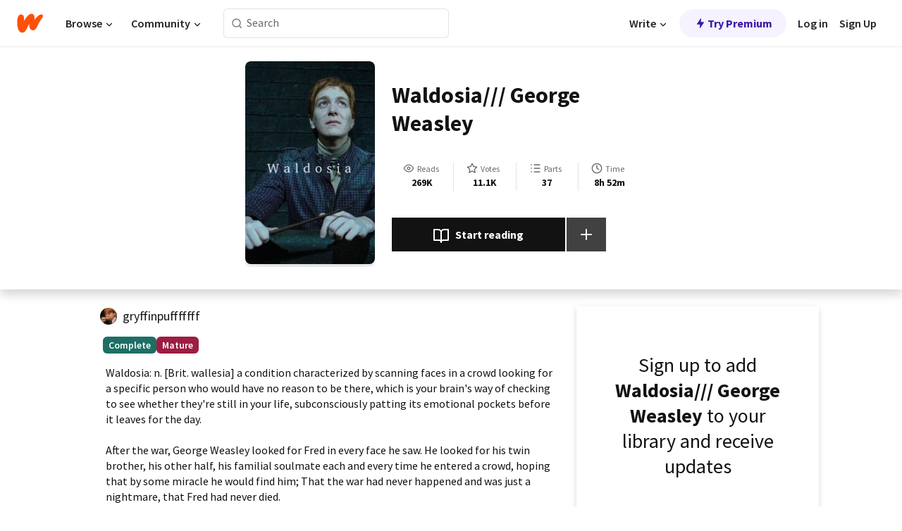

--- FILE ---
content_type: text/html; charset=utf-8
request_url: https://www.wattpad.com/story/257623730-waldosia-george-weasley
body_size: 36731
content:
<!DOCTYPE html><html lang="en-US" dir="ltr"><head><meta charSet="utf-8"/><meta name="viewport" content="width=device-width,initial-scale=1"/><link rel="canonical" href="https://www.wattpad.com/story/257623730-waldosia-george-weasley"/><meta name="description" content="Waldosia: n. [Brit. wallesia] a condition characterized by scanning faces in a crowd looking for a specific person who would have no reason to be there, which..."/><meta name="keywords" content="angelinajohnson,battleofhogwarts,death,dracomalfoy,fredandgeorge,fredweasley,georgeweasley,georgeweasleyfanfic,grief,harrypotter,hogwarts,hp,hpuniverse,leejordan,love,potter,texttospeech,theodorenott,theweasleys,theweasleytwins,weasley,Fanfiction"/><meta name="robots" content="index,follow"/><meta property="fb:pages" content="127093020051"/><meta property="og:title" content="Waldosia/// George Weasley"/><meta property="og:url" content="https://www.wattpad.com/story/257623730-waldosia-george-weasley"/><meta property="og:description" content="Waldosia: n. [Brit. wallesia] a condition characterized by scanning faces in a crowd looking for a specific person who..."/><meta property="og:image" content="https://img.wattpad.com/cover/257623730-256-k471305.jpg"/><meta property="og:site_name" content="Wattpad"/><title>Waldosia/// George Weasley - gryffinpuff - Wattpad</title><script type="application/ld+json">{"@context":"http://schema.org","@type":"Article","about":"Fanfiction","author":{"name":"gryffinpuff","url":"https://www.wattpad.com/user/gryffinpufffffff"},"accountablePerson":{"name":"gryffinpuff","url":"https://www.wattpad.com/user/gryffinpufffffff"},"copyrightHolder":{"name":"gryffinpuff","url":"https://www.wattpad.com/user/gryffinpufffffff"},"copyrightYear":"2021","dateCreated":"2021-03-19","datePublished":"2021-03-19","dateModified":"2022-04-11","description":"Waldosia: n. [Brit. wallesia] a condition characterized by scanning faces in a crowd looking for a specific person who would have no reason to be there, which is your brain's way of checking to see whether they're still in your life, subconsciously patting its emotional pockets before it leaves for the day.\n\nAfter the war, George Weasley looked for Fred in every face he saw. He looked for his twin brother, his other half, his familial soulmate each and every time he entered a crowd, hoping that by some miracle he would find him; That the war had never happened and was just a nightmare, that Fred had never died.\n\nBut one day, as his mind subconsciously looked about for Fred, he stumbled into someone that turned his entire life around. He stumbled right into the arms of Clover.\n\nGeorge Weasley x OC {extended summary inside}\n\n(All characters, plots, and aspects of this story belonging to the Harry Potter Universe are credited to JK Rowling.)","commentCount":7712,"discussionUrl":"https://www.wattpad.com/story/257623730-waldosia-george-weasley#story-tabs","genre":"https://www.wattpad.com/stories/fanfiction","headline":"Waldosia/// George Weasley","inLanguage":"en_US","interactionStatistic":269235,"isAccessibleForFree":true,"isFamilyFriendly":false,"keywords":"angelinajohnson,battleofhogwarts,death,dracomalfoy,fredandgeorge,fredweasley,georgeweasley,georgeweasleyfanfic,grief,harrypotter,hogwarts,hp,hpuniverse,leejordan,love,potter,texttospeech,theodorenott,theweasleys,theweasleytwins,weasley,Fanfiction,eBooks,reading,stories,fiction","publisher":{"@type":"Organization","name":"Wattpad","legalName":"Wattpad Corp","foundingDate":"2006","foundingLocation":"Toronto, Ontario, Canada","areaServed":"Global","logo":{"@type":"ImageObject","url":"https://www.wattpad.com/img/logos/wp-logo-orange.png"},"url":"https://www.wattpad.com"},"publishingPrinciples":"https://support.wattpad.com/hc/en-us/articles/200774334-Content-Guidelines","thumbnailUrl":"https://img.wattpad.com/cover/257623730-256-k471305.jpg","typicalAgeRange":"17-","image":"https://img.wattpad.com/cover/257623730-256-k471305.jpg","name":"Waldosia/// George Weasley","url":"https://www.wattpad.com/story/257623730-waldosia-george-weasley","mainEntityOfPage":{"@type":"WebPage","@id":"https://www.wattpad.com/story/257623730-waldosia-george-weasley"}}</script><link rel="stylesheet" href="/wp-web-assets/build/css-bundle-QUZW3OGE.css"/><link rel="preload" as="font" href="/wp-web-assets/fonts/Source_Sans_Pro/SourceSansPro-Regular.ttf" crossorigin="anonymous"/><link rel="preload" as="font" href="/wp-web-assets/fonts/Source_Sans_Pro/SourceSansPro-SemiBold.ttf" crossorigin="anonymous"/><link rel="stylesheet" href="/wp-web-assets/build/_assets/fonts-XNHMJ6ZM.css"/><link rel="stylesheet" href="/wp-web-assets/build/_assets/tokens-2GVK43A7.css"/><link rel="stylesheet" href="/wp-web-assets/build/_assets/main-DSV46NGO.css"/><link rel="stylesheet" href="/wp-web-assets/build/_assets/react-tooltip-HIHMAPNF.css"/><link rel="stylesheet" href="/wp-web-assets/build/_assets/splide.min-AQNS3YPQ.css"/><script type="text/javascript">window.dataLayer=[];</script><script>window.wattpad={"userCountryCode":"US","testGroups":{"SPECIAL_AD_EXEMPT":false,"USE_IMAGE_MOD":false,"GDPR_ADS_EXPERIENCE":false,"USE_33ACROSS":false,"EXCLUDE_PREBID_PARTNERS":false,"DELAY_ADS":false,"PREBID_BETA":false,"USE_KEVEL":true,"USE_AFP":false,"ADS_IN_WATTPAD_ORIGINALS":true,"IS_IN_MATURE_GATING":false,"IS_SERIES_REDESIGN":true,"IS_FREE_ORIGINALS_EXPERIMENT":true,"IS_WATTYS_SHORTLIST":false,"IS_WRITER_STORY_NEW_MIGRATION":false,"USE_ADS_ELIGIBILITY":true,"IS_PROMOTED_READING_LIST":true,"IS_NEW_UPDATES_PAGE":false,"IS_IN_CHECK_ADS_READINESS":false,"IS_SOCIAL_FEED":false,"IS_STORY_PAGE_REDESIGN":false},"currentUser":null,"deviceType":"desktop","revision":"7eb334758e645a1ec0e5d54891056166c314ca7d","categoryList":{"0":"genre-uncategorized","1":"genre-teen-fiction","2":"genre-poetry","3":"genre-fantasy","4":"genre-romance","5":"genre-science-fiction","6":"genre-fanfiction","7":"genre-humor","8":"genre-mystery-thriller","9":"genre-horror","10":"genre-classics","11":"genre-adventure","12":"genre-paranormal","13":"genre-spiritual","14":"genre-action","16":"genre-non-fiction","17":"genre-short-stories","18":"genre-vampire","19":"genre-random","21":"genre-general-fiction","22":"genre-werewolf","23":"genre-historical-fiction","24":"genre-chick-lit"},"isWpWeb":true,"afpConfig":{"hostAccountId":"pub-9506570645588245"},"canvaApiKey":"gpJZaH8RjnukEBMR5tYrmnsY"}</script><script src="https://accounts.google.com/gsi/client" async="" defer=""></script></head><body class="theme-6"><noscript><iframe src="//www.googletagmanager.com/ns.html?id=GTM-WD9JLB" height="0" width="0" style="display:none;visibility:hidden" title="Needed for jsx-Ally complaint" aria-hidden="true"></iframe></noscript><div id="g_id_onload" data-client_id="819350800788-s42oc45ge5shd8hkimbj2broh7l6j7h6.apps.googleusercontent.com" data-login_uri="https://www.wattpad.com/auth/google-auth?nextUrl=%2Fstory%2F257623730-waldosia-george-weasley" data-is_one_tap="true" data-cancel_on_tap_outside="false" data-use_fedcm_for_prompt="true"></div><div><header class="_07XRA oUExN"><nav class="gMmKF"><ul class="sGq-H"><li class="Gzeg3"><a class="zIi3k" href="https://www.wattpad.com" title="Wattpad Home" aria-label="Home"><img class="At9TR" src="/wp-web-assets/images/wattpad-logo.svg" alt="Wattpad Logo" data-testid="wp-logo-orange"/></a></li><li class="NkmE9 jDGZF"><div id="discover-dropdown" class="avnzx false KE7WT" data-testid="discover-dropdown"><button class="DMdhq OCdPW">Browse<img class="S1mMa" src="/wp-web-assets/images/wp-chevron-down.svg" alt="" data-testid="wp_chevron_down"/></button></div></li><li class="NkmE9"><div id="community-dropdown" class="avnzx false KE7WT" data-testid="community-dropdown"><button class="DMdhq OCdPW">Community<img class="S1mMa" src="/wp-web-assets/images/wp-chevron-down.svg" alt="" data-testid="wp_chevron_down"/></button></div></li></ul></nav><div class="lXfdp gMmKF"><div class="wDLq1"><form class="VOZUu" action="/getmobile" method="post" role="search" name="search"><button class="_8r2SK U-dRJ" type="submit" aria-label="Search"><svg xmlns="http://www.w3.org/2000/svg" width="15" height="15" viewBox="0 0 15 15" fill="none"><path fill-rule="evenodd" clip-rule="evenodd" d="M1.5999 6.49844C1.5999 3.79224 3.79371 1.59844 6.4999 1.59844C9.2061 1.59844 11.3999 3.79224 11.3999 6.49844C11.3999 9.20463 9.2061 11.3984 6.4999 11.3984C3.79371 11.3984 1.5999 9.20463 1.5999 6.49844ZM6.4999 0.398438C3.13097 0.398438 0.399902 3.1295 0.399902 6.49844C0.399902 9.86737 3.13097 12.5984 6.4999 12.5984C7.99441 12.5984 9.36338 12.061 10.4241 11.1688C10.4515 11.2618 10.5019 11.3494 10.5752 11.4227L13.0501 13.8976C13.2844 14.1319 13.6643 14.1319 13.8986 13.8976C14.133 13.6633 14.133 13.2834 13.8986 13.0491L11.4238 10.5742C11.3504 10.5008 11.2629 10.4505 11.1699 10.423C12.0623 9.36227 12.5999 7.99313 12.5999 6.49844C12.5999 3.1295 9.86884 0.398438 6.4999 0.398438Z" fill="#121212" fill-opacity="0.64"></path></svg></button><input class="_6Hiiv" type="text" placeholder="Search" name="query" autoComplete="off"/></form></div></div><div class="ZFD-B gMmKF"><ul class="sGq-H"><li class="NkmE9 oAArJ"><div id="writer-opportunities-dropdown" class="avnzx false KE7WT" data-testid="writer-opportunities-dropdown"><button class="DMdhq OCdPW">Write<img class="S1mMa" src="/wp-web-assets/images/wp-chevron-down.svg" alt="" data-testid="wp_chevron_down"/></button></div></li><li class="oAArJ"><button class="_5FXgC"><span class="ahwLl"><svg xmlns="http://www.w3.org/2000/svg" width="20" height="20" viewBox="0 0 20 20" fill="none"><path d="M9.38562 11.778L8.95363 16.0545C8.89557 16.6292 9.64434 16.8996 9.96699 16.4205L14.9043 9.08896C15.1528 8.72003 14.8884 8.2233 14.4436 8.2233H10.6144L11.0464 3.94683C11.1044 3.37214 10.3557 3.10166 10.033 3.58077L5.09567 10.9123C4.84721 11.2813 5.11159 11.778 5.55639 11.778H9.38562Z" fill="var(--ds-base-2-60)"></path></svg></span>Try Premium</button></li></ul><div class="YJeR-"><ul class="At9TR sGq-H"><li class="T7-fP NkmE9"><button class="Rer7C transparent-button iUT2X">Log in</button></li><li class="NkmE9"><button class="Rer7C transparent-button iUT2X">Sign Up</button></li></ul><a href="https://www.wattpad.com/login" rel="noopener noreferrer" class="ab56F"><button class="undefined "><svg width="16" height="16" viewBox="0 0 24 24" fill="none" stroke="#6f6f6f" stroke-width="2" aria-hidden="true" stroke-linecap="round" stroke-linejoin="round"><path d="M20 21v-2a4 4 0 0 0-4-4H8a4 4 0 0 0-4 4v2"></path><circle cx="12" cy="7" r="4"></circle></svg></button></a></div></div><nav data-testid="mobile-header" class="LGHtv"><div class="LMr2z"><a class="_6tefj" href="https://www.wattpad.com" aria-label="Home"><img class="zIi3k" width="32" height="25" src="/wp-web-assets/images/wattpad-logo.svg" alt="Wattpad Logo" data-testid="logo"/></a><a class="_6tefj" href="https://www.wattpad.com/search" data-testid="search" aria-label="Search"><img src="/wp-web-assets/images/wp-search.svg" alt=""/></a></div></nav></header></div><div class="wE73O" data-testid="story-details-page"><div class="d7R1Y"><div class="_4Rj99"><div class="coverWrapper__t2Ve8" data-testid="cover"><img class="cover__BlyZa" src="https://img.wattpad.com/cover/257623730-256-k471305.jpg" alt="Story cover for Waldosia/// George Weasley by gryffinpufffffff" data-testid="image"/></div></div><div class="Qm-Xt"><div class="-ydhR"><div class="gF-N5">Waldosia/// George Weasley</div></div><div class="YPkBj"><div class="Sz3nA"><img src="https://img.wattpad.com/useravatar/gryffinpufffffff.128.583946.jpg" aria-hidden="true" alt="" class="avatar__Ygp0_ avatar_sm__zq5iO"/><div class="af6dp"><a href="https://www.wattpad.com/user/gryffinpufffffff" aria-label="by gryffinpufffffff. Tap to go to the author&#x27;s profile page." class="SjGa2">gryffinpufffffff</a></div></div></div><div class="SFcPk"><ul class="n0iXe"><li class="_0jt-y"><div class="uG9U1"><svg width="16" height="16" fill="none" xmlns="http://www.w3.org/2000/svg" viewBox="0 0 24 24" role="img" aria-labelledby="" aria-hidden="false"><title id="">WpView</title><path d="M1.82 10.357c-.353.545-.594.975-.723 1.233a.916.916 0 0 0 0 .82c.129.258.37.688.723 1.233a18.78 18.78 0 0 0 2.063 2.65C6.19 18.754 8.902 20.25 12 20.25c3.098 0 5.81-1.497 8.117-3.956a18.784 18.784 0 0 0 2.063-2.65c.352-.546.594-.976.723-1.234a.916.916 0 0 0 0-.82c-.129-.258-.37-.688-.723-1.233a18.786 18.786 0 0 0-2.063-2.65C17.81 5.246 15.098 3.75 12 3.75c-3.098 0-5.81 1.496-8.117 3.956a18.782 18.782 0 0 0-2.063 2.65Zm3.4 4.683A16.969 16.969 0 0 1 2.963 12a16.97 16.97 0 0 1 2.259-3.04C7.21 6.837 9.484 5.585 12 5.585c2.517 0 4.788 1.253 6.78 3.377A16.973 16.973 0 0 1 21.037 12a16.97 16.97 0 0 1-2.259 3.04c-1.99 2.122-4.262 3.376-6.779 3.376-2.516 0-4.788-1.254-6.78-3.377Z" fill="#121212"></path><path d="M8.333 12a3.667 3.667 0 1 0 7.334 0 3.667 3.667 0 0 0-7.334 0Zm5.5 0a1.833 1.833 0 1 1-3.666 0 1.833 1.833 0 0 1 3.666 0Z" fill="#121212"></path></svg><span class="_6picm" aria-hidden="true">Reads</span></div><span class="sr-only">Reads 269,235</span><div class="stats-value"><div aria-hidden="true" data-testid="stats-value-container"><div data-tip="269,235" data-tooltip-id="story-stat-tooltip" data-tooltip-html="269,235" data-testid="tooltip"><span class="sr-only">269,235</span><span class="_5TZHL ixBb9" aria-hidden="true" data-testid="stats-value">269K</span></div></div></div></li><li class="_0jt-y"><div class="uG9U1"><svg width="16" height="16" fill="none" xmlns="http://www.w3.org/2000/svg" viewBox="0 0 24 24" role="img" aria-labelledby="" aria-hidden="false"><title id="">WpVote</title><path d="M9.807 8.703a1 1 0 0 1-.752.547l-4.907.717 3.55 3.457a1 1 0 0 1 .288.885l-.838 4.883 4.386-2.307a1 1 0 0 1 .931 0l4.387 2.307-.838-4.883a1 1 0 0 1 .288-.885l3.55-3.457-4.907-.717a1 1 0 0 1-.752-.547L12 4.259 9.807 8.703ZM8.246 7.347l2.857-5.79a1 1 0 0 1 1.794 0l2.857 5.79 6.39.934a1 1 0 0 1 .554 1.705l-4.624 4.503 1.091 6.362a1 1 0 0 1-1.45 1.054L12 18.9l-5.715 3.005a1 1 0 0 1-1.45-1.054l1.09-6.361-4.623-4.504a1 1 0 0 1 .553-1.705l6.39-.934Z" fill="#121212"></path></svg><span class="_6picm" aria-hidden="true">Votes</span></div><span class="sr-only">Votes 11,121</span><div class="stats-value"><div aria-hidden="true" data-testid="stats-value-container"><div data-tip="11,121" data-tooltip-id="story-stat-tooltip" data-tooltip-html="11,121" data-testid="tooltip"><span class="sr-only">11,121</span><span class="_5TZHL ixBb9" aria-hidden="true" data-testid="stats-value">11.1K</span></div></div></div></li><li class="_0jt-y"><div class="uG9U1"><svg width="16" height="16" fill="none" xmlns="http://www.w3.org/2000/svg" viewBox="0 0 24 24" role="img" aria-labelledby="" aria-hidden="false"><title id="">WpPart</title><path d="M8.25 4.5c0 .69.56 1.25 1.25 1.25h11.25a1.25 1.25 0 1 0 0-2.5H9.5c-.69 0-1.25.56-1.25 1.25ZM3.25 5.75a1.25 1.25 0 1 0 0-2.5 1.25 1.25 0 0 0 0 2.5ZM4.5 12A1.25 1.25 0 1 1 2 12a1.25 1.25 0 0 1 2.5 0ZM4.5 19.5a1.25 1.25 0 1 1-2.5 0 1.25 1.25 0 0 1 2.5 0ZM8.25 12c0 .69.56 1.25 1.25 1.25h11.25a1.25 1.25 0 1 0 0-2.5H9.5c-.69 0-1.25.56-1.25 1.25ZM9.5 20.75a1.25 1.25 0 1 1 0-2.5h11.25a1.25 1.25 0 0 1 0 2.5H9.5Z" fill="#121212"></path></svg><span class="_6picm" aria-hidden="true">Parts</span></div><span class="sr-only">Parts 37</span><div class="stats-value"><div aria-hidden="true" data-testid="stats-value-container"><div data-tip="37" data-tooltip-id="story-stat-tooltip" data-tooltip-html="37" data-testid="tooltip"><span class="sr-only">37</span><span class="_5TZHL ixBb9" aria-hidden="true" data-testid="stats-value">37</span></div></div></div></li><li class="_0jt-y"><div class="uG9U1"><svg width="16" height="16" fill="none" xmlns="http://www.w3.org/2000/svg" viewBox="0 0 24 24" role="img" aria-labelledby="" aria-hidden="false"><title id="">WpHistory</title><path d="M1 12c0 6.075 4.925 11 11 11s11-4.925 11-11S18.075 1 12 1 1 5.925 1 12Zm20 0a9 9 0 1 1-18 0 9 9 0 0 1 18 0Z" fill="#121212"></path><path d="m13 11.382 3.447 1.724a1 1 0 1 1-.894 1.788l-4-2A1 1 0 0 1 11 12V6a1 1 0 1 1 2 0v5.382Z" fill="#121212"></path></svg><span class="_6picm" aria-hidden="true">Time</span></div><span class="sr-only">Time 8h 52m</span><div aria-hidden="true" data-testid="stats-value-container"><div data-tip="8 hours, 52 minutes" data-tooltip-id="story-stat-tooltip" data-tooltip-html="8 hours, 52 minutes" data-testid="tooltip"><span class="sr-only">8 hours, 52 minutes</span><span class="_5TZHL ixBb9" aria-hidden="true" data-testid="stats-value">8h 52m</span></div></div></li></ul></div><div class="B-FR9"></div><div class="DvIFF"><div class=""><div class="poCqz"><button class="_4uQ4i" aria-label="Start reading"><svg width="24" height="24" fill="none" xmlns="http://www.w3.org/2000/svg" viewBox="0 0 24 24" role="img" aria-labelledby="" aria-hidden="false"><title id="">WpRead</title><path d="M2 2a1 1 0 0 0-1 1v15a1 1 0 0 0 1 1h7a2 2 0 0 1 2 2 1 1 0 1 0 2 0 2 2 0 0 1 2-2h7a1 1 0 0 0 1-1V3a1 1 0 0 0-1-1h-6a5 5 0 0 0-4 2 5 5 0 0 0-4-2H2Zm11 15.536V7a3 3 0 0 1 3-3h5v13h-6a4 4 0 0 0-2 .536Zm-2 0A4 4 0 0 0 9 17H3V4h5a3 3 0 0 1 3 3v10.536Z" fill="#121212"></path></svg>Start reading</button><div class="yyH-R"><button aria-label="Add story to..." class="q-KBX" aria-disabled="true" tabindex="-1"><svg width="24" height="24" viewBox="0 0 24 24" fill="none" stroke="var(--ds-neutral-00)" stroke-width="2" aria-hidden="true" stroke-linecap="round" stroke-linejoin="round"><g><line x1="12" y1="5" x2="12" y2="19"></line><line x1="5" y1="12" x2="19" y2="12"></line></g></svg></button></div></div></div></div></div></div><div class="yxqu6"><div class="xUdRs"><div class="_1hSgk"><ul class="n0iXe"><li class="_0jt-y"><div class="uG9U1"><svg width="16" height="16" fill="none" xmlns="http://www.w3.org/2000/svg" viewBox="0 0 24 24" role="img" aria-labelledby="" aria-hidden="false"><title id="">WpView</title><path d="M1.82 10.357c-.353.545-.594.975-.723 1.233a.916.916 0 0 0 0 .82c.129.258.37.688.723 1.233a18.78 18.78 0 0 0 2.063 2.65C6.19 18.754 8.902 20.25 12 20.25c3.098 0 5.81-1.497 8.117-3.956a18.784 18.784 0 0 0 2.063-2.65c.352-.546.594-.976.723-1.234a.916.916 0 0 0 0-.82c-.129-.258-.37-.688-.723-1.233a18.786 18.786 0 0 0-2.063-2.65C17.81 5.246 15.098 3.75 12 3.75c-3.098 0-5.81 1.496-8.117 3.956a18.782 18.782 0 0 0-2.063 2.65Zm3.4 4.683A16.969 16.969 0 0 1 2.963 12a16.97 16.97 0 0 1 2.259-3.04C7.21 6.837 9.484 5.585 12 5.585c2.517 0 4.788 1.253 6.78 3.377A16.973 16.973 0 0 1 21.037 12a16.97 16.97 0 0 1-2.259 3.04c-1.99 2.122-4.262 3.376-6.779 3.376-2.516 0-4.788-1.254-6.78-3.377Z" fill="#121212"></path><path d="M8.333 12a3.667 3.667 0 1 0 7.334 0 3.667 3.667 0 0 0-7.334 0Zm5.5 0a1.833 1.833 0 1 1-3.666 0 1.833 1.833 0 0 1 3.666 0Z" fill="#121212"></path></svg><span class="_6picm" aria-hidden="true">Reads</span></div><span class="sr-only">Reads 269,235</span><div class="stats-value"><div aria-hidden="true" data-testid="stats-value-container"><div data-tip="269,235" data-tooltip-id="story-stat-tooltip" data-tooltip-html="269,235" data-testid="tooltip"><span class="sr-only">269,235</span><span class="_5TZHL ixBb9" aria-hidden="true" data-testid="stats-value">269K</span></div></div></div></li><li class="_0jt-y"><div class="uG9U1"><svg width="16" height="16" fill="none" xmlns="http://www.w3.org/2000/svg" viewBox="0 0 24 24" role="img" aria-labelledby="" aria-hidden="false"><title id="">WpVote</title><path d="M9.807 8.703a1 1 0 0 1-.752.547l-4.907.717 3.55 3.457a1 1 0 0 1 .288.885l-.838 4.883 4.386-2.307a1 1 0 0 1 .931 0l4.387 2.307-.838-4.883a1 1 0 0 1 .288-.885l3.55-3.457-4.907-.717a1 1 0 0 1-.752-.547L12 4.259 9.807 8.703ZM8.246 7.347l2.857-5.79a1 1 0 0 1 1.794 0l2.857 5.79 6.39.934a1 1 0 0 1 .554 1.705l-4.624 4.503 1.091 6.362a1 1 0 0 1-1.45 1.054L12 18.9l-5.715 3.005a1 1 0 0 1-1.45-1.054l1.09-6.361-4.623-4.504a1 1 0 0 1 .553-1.705l6.39-.934Z" fill="#121212"></path></svg><span class="_6picm" aria-hidden="true">Votes</span></div><span class="sr-only">Votes 11,121</span><div class="stats-value"><div aria-hidden="true" data-testid="stats-value-container"><div data-tip="11,121" data-tooltip-id="story-stat-tooltip" data-tooltip-html="11,121" data-testid="tooltip"><span class="sr-only">11,121</span><span class="_5TZHL ixBb9" aria-hidden="true" data-testid="stats-value">11.1K</span></div></div></div></li><li class="_0jt-y"><div class="uG9U1"><svg width="16" height="16" fill="none" xmlns="http://www.w3.org/2000/svg" viewBox="0 0 24 24" role="img" aria-labelledby="" aria-hidden="false"><title id="">WpPart</title><path d="M8.25 4.5c0 .69.56 1.25 1.25 1.25h11.25a1.25 1.25 0 1 0 0-2.5H9.5c-.69 0-1.25.56-1.25 1.25ZM3.25 5.75a1.25 1.25 0 1 0 0-2.5 1.25 1.25 0 0 0 0 2.5ZM4.5 12A1.25 1.25 0 1 1 2 12a1.25 1.25 0 0 1 2.5 0ZM4.5 19.5a1.25 1.25 0 1 1-2.5 0 1.25 1.25 0 0 1 2.5 0ZM8.25 12c0 .69.56 1.25 1.25 1.25h11.25a1.25 1.25 0 1 0 0-2.5H9.5c-.69 0-1.25.56-1.25 1.25ZM9.5 20.75a1.25 1.25 0 1 1 0-2.5h11.25a1.25 1.25 0 0 1 0 2.5H9.5Z" fill="#121212"></path></svg><span class="_6picm" aria-hidden="true">Parts</span></div><span class="sr-only">Parts 37</span><div class="stats-value"><div aria-hidden="true" data-testid="stats-value-container"><div data-tip="37" data-tooltip-id="story-stat-tooltip" data-tooltip-html="37" data-testid="tooltip"><span class="sr-only">37</span><span class="_5TZHL ixBb9" aria-hidden="true" data-testid="stats-value">37</span></div></div></div></li><li class="_0jt-y"><div class="uG9U1"><svg width="16" height="16" fill="none" xmlns="http://www.w3.org/2000/svg" viewBox="0 0 24 24" role="img" aria-labelledby="" aria-hidden="false"><title id="">WpHistory</title><path d="M1 12c0 6.075 4.925 11 11 11s11-4.925 11-11S18.075 1 12 1 1 5.925 1 12Zm20 0a9 9 0 1 1-18 0 9 9 0 0 1 18 0Z" fill="#121212"></path><path d="m13 11.382 3.447 1.724a1 1 0 1 1-.894 1.788l-4-2A1 1 0 0 1 11 12V6a1 1 0 1 1 2 0v5.382Z" fill="#121212"></path></svg><span class="_6picm" aria-hidden="true">Time</span></div><span class="sr-only">Time 8h 52m</span><div aria-hidden="true" data-testid="stats-value-container"><div data-tip="8 hours, 52 minutes" data-tooltip-id="story-stat-tooltip" data-tooltip-html="8 hours, 52 minutes" data-testid="tooltip"><span class="sr-only">8 hours, 52 minutes</span><span class="_5TZHL ixBb9" aria-hidden="true" data-testid="stats-value">8h 52m</span></div></div></li></ul></div><div class="bR7B3"></div><div data-testid="story-badges"><div class="_5g5R0"><div class="Sz3nA"><img src="https://img.wattpad.com/useravatar/gryffinpufffffff.128.583946.jpg" aria-hidden="true" alt="" class="avatar__Ygp0_ avatar_sm__zq5iO"/><div class="af6dp"><a href="https://www.wattpad.com/user/gryffinpufffffff" aria-label="by gryffinpufffffff. Tap to go to the author&#x27;s profile page." class="SjGa2">gryffinpufffffff</a></div></div></div><div class="dHyYa"><div class="_2-rOR" data-tooltip-id="badge-tooltip" data-tooltip-html="First published
    &lt;strong&gt;Feb 05, 2021&lt;/strong&gt;" data-for="publish-date" aria-describedby="publish-date" aria-hidden="true" data-testid="completed-tag"><div class="pill__pziVI solid-variant__RGER9 default-size__BJ5Po base-3-accent__Xrbrb square-shape__V66Yy gap-for-default-pill__d6nVx"><span class="typography-label-small-semi">Complete</span></div></div><span class="sr-only">Complete, First published Feb 05, 2021</span><div class="_2-rOR" data-testid="ismature-tag"><div class="pill__pziVI solid-variant__RGER9 default-size__BJ5Po base-4-accent__JqbdI square-shape__V66Yy gap-for-default-pill__d6nVx"><span class="typography-label-small-semi">Mature</span></div></div></div></div><div class="CEEJt yIE4y"><div class="yl-VP" data-testid="tag-carousel"><a class="no-text-decoration-on-focus no-text-decoration-on-hover XZbAz pill__pziVI light-variant__fymht default-size__BJ5Po default-accent__YcamO square-shape__V66Yy clickable__llABU gap-for-default-pill__d6nVx" href="https://www.wattpad.com/stories/angelinajohnson"><span class="typography-label-small-semi">angelinajohnson</span></a><a class="no-text-decoration-on-focus no-text-decoration-on-hover XZbAz pill__pziVI light-variant__fymht default-size__BJ5Po default-accent__YcamO square-shape__V66Yy clickable__llABU gap-for-default-pill__d6nVx" href="https://www.wattpad.com/stories/battleofhogwarts"><span class="typography-label-small-semi">battleofhogwarts</span></a><a class="no-text-decoration-on-focus no-text-decoration-on-hover XZbAz pill__pziVI light-variant__fymht default-size__BJ5Po default-accent__YcamO square-shape__V66Yy clickable__llABU gap-for-default-pill__d6nVx" href="https://www.wattpad.com/stories/death"><span class="typography-label-small-semi">death</span></a><a class="no-text-decoration-on-focus no-text-decoration-on-hover XZbAz pill__pziVI light-variant__fymht default-size__BJ5Po default-accent__YcamO square-shape__V66Yy clickable__llABU gap-for-default-pill__d6nVx" href="https://www.wattpad.com/stories/dracomalfoy"><span class="typography-label-small-semi">dracomalfoy</span></a><a class="no-text-decoration-on-focus no-text-decoration-on-hover XZbAz pill__pziVI light-variant__fymht default-size__BJ5Po default-accent__YcamO square-shape__V66Yy clickable__llABU gap-for-default-pill__d6nVx" href="https://www.wattpad.com/stories/fredandgeorge"><span class="typography-label-small-semi">fredandgeorge</span></a><a class="no-text-decoration-on-focus no-text-decoration-on-hover XZbAz pill__pziVI light-variant__fymht default-size__BJ5Po default-accent__YcamO square-shape__V66Yy clickable__llABU gap-for-default-pill__d6nVx" href="https://www.wattpad.com/stories/fredweasley"><span class="typography-label-small-semi">fredweasley</span></a><a class="no-text-decoration-on-focus no-text-decoration-on-hover XZbAz pill__pziVI light-variant__fymht default-size__BJ5Po default-accent__YcamO square-shape__V66Yy clickable__llABU gap-for-default-pill__d6nVx" href="https://www.wattpad.com/stories/georgeweasley"><span class="typography-label-small-semi">georgeweasley</span></a><a class="no-text-decoration-on-focus no-text-decoration-on-hover XZbAz pill__pziVI light-variant__fymht default-size__BJ5Po default-accent__YcamO square-shape__V66Yy clickable__llABU gap-for-default-pill__d6nVx" href="https://www.wattpad.com/stories/georgeweasleyfanfic"><span class="typography-label-small-semi">georgeweasleyfanfic</span></a><a class="no-text-decoration-on-focus no-text-decoration-on-hover XZbAz pill__pziVI light-variant__fymht default-size__BJ5Po default-accent__YcamO square-shape__V66Yy clickable__llABU gap-for-default-pill__d6nVx" href="https://www.wattpad.com/stories/grief"><span class="typography-label-small-semi">grief</span></a><a class="no-text-decoration-on-focus no-text-decoration-on-hover XZbAz pill__pziVI light-variant__fymht default-size__BJ5Po default-accent__YcamO square-shape__V66Yy clickable__llABU gap-for-default-pill__d6nVx" href="https://www.wattpad.com/stories/harrypotter"><span class="typography-label-small-semi">harrypotter</span></a><a class="no-text-decoration-on-focus no-text-decoration-on-hover XZbAz pill__pziVI light-variant__fymht default-size__BJ5Po default-accent__YcamO square-shape__V66Yy clickable__llABU gap-for-default-pill__d6nVx" href="https://www.wattpad.com/stories/hogwarts"><span class="typography-label-small-semi">hogwarts</span></a><a class="no-text-decoration-on-focus no-text-decoration-on-hover XZbAz pill__pziVI light-variant__fymht default-size__BJ5Po default-accent__YcamO square-shape__V66Yy clickable__llABU gap-for-default-pill__d6nVx" href="https://www.wattpad.com/stories/hp"><span class="typography-label-small-semi">hp</span></a><a class="no-text-decoration-on-focus no-text-decoration-on-hover XZbAz pill__pziVI light-variant__fymht default-size__BJ5Po default-accent__YcamO square-shape__V66Yy clickable__llABU gap-for-default-pill__d6nVx" href="https://www.wattpad.com/stories/hpuniverse"><span class="typography-label-small-semi">hpuniverse</span></a><a class="no-text-decoration-on-focus no-text-decoration-on-hover XZbAz pill__pziVI light-variant__fymht default-size__BJ5Po default-accent__YcamO square-shape__V66Yy clickable__llABU gap-for-default-pill__d6nVx" href="https://www.wattpad.com/stories/leejordan"><span class="typography-label-small-semi">leejordan</span></a><a class="no-text-decoration-on-focus no-text-decoration-on-hover XZbAz pill__pziVI light-variant__fymht default-size__BJ5Po default-accent__YcamO square-shape__V66Yy clickable__llABU gap-for-default-pill__d6nVx" href="https://www.wattpad.com/stories/love"><span class="typography-label-small-semi">love</span></a><a class="no-text-decoration-on-focus no-text-decoration-on-hover XZbAz pill__pziVI light-variant__fymht default-size__BJ5Po default-accent__YcamO square-shape__V66Yy clickable__llABU gap-for-default-pill__d6nVx" href="https://www.wattpad.com/stories/potter"><span class="typography-label-small-semi">potter</span></a><a class="no-text-decoration-on-focus no-text-decoration-on-hover XZbAz pill__pziVI light-variant__fymht default-size__BJ5Po default-accent__YcamO square-shape__V66Yy clickable__llABU gap-for-default-pill__d6nVx" href="https://www.wattpad.com/stories/texttospeech"><span class="typography-label-small-semi">texttospeech</span></a><a class="no-text-decoration-on-focus no-text-decoration-on-hover XZbAz pill__pziVI light-variant__fymht default-size__BJ5Po default-accent__YcamO square-shape__V66Yy clickable__llABU gap-for-default-pill__d6nVx" href="https://www.wattpad.com/stories/theodorenott"><span class="typography-label-small-semi">theodorenott</span></a><a class="no-text-decoration-on-focus no-text-decoration-on-hover XZbAz pill__pziVI light-variant__fymht default-size__BJ5Po default-accent__YcamO square-shape__V66Yy clickable__llABU gap-for-default-pill__d6nVx" href="https://www.wattpad.com/stories/theweasleys"><span class="typography-label-small-semi">theweasleys</span></a><a class="no-text-decoration-on-focus no-text-decoration-on-hover XZbAz pill__pziVI light-variant__fymht default-size__BJ5Po default-accent__YcamO square-shape__V66Yy clickable__llABU gap-for-default-pill__d6nVx" href="https://www.wattpad.com/stories/theweasleytwins"><span class="typography-label-small-semi">theweasleytwins</span></a><a class="no-text-decoration-on-focus no-text-decoration-on-hover XZbAz pill__pziVI light-variant__fymht default-size__BJ5Po default-accent__YcamO square-shape__V66Yy clickable__llABU gap-for-default-pill__d6nVx" href="https://www.wattpad.com/stories/weasley"><span class="typography-label-small-semi">weasley</span></a></div></div><div class="glL-c"><pre class="mpshL _6pPkw">Waldosia: n. [Brit. wallesia] a condition characterized by scanning faces in a crowd looking for a specific person who would have no reason to be there, which is your brain&#x27;s way of checking to see whether they&#x27;re still in your life, subconsciously patting its emotional pockets before it leaves for the day.

After the war, George Weasley looked for Fred in every face he saw. He looked for his twin brother, his other half, his familial soulmate each and every time he entered a crowd, hoping that by some miracle he would find him; That the war had never happened and was just a nightmare, that Fred had never died.

But one day, as his mind subconsciously looked about for Fred, he stumbled into someone that turned his entire life around. He stumbled right into the arms of Clover.

George Weasley x OC {extended summary inside}

(All characters, plots, and aspects of this story belonging to the Harry Potter Universe are credited to JK Rowling.)<div class="DxZKg" data-testid="copyright"><span class="JP3pz" aria-hidden="true"></span>All Rights Reserved</div></pre><div class="UKpi5"><button class="b6GrN">Read more</button></div></div><div class="F8LJw"><div class="aVlTH I3p30"><div class="yl-VP" data-testid="tag-carousel"><a class="no-text-decoration-on-focus no-text-decoration-on-hover XZbAz pill__pziVI light-variant__fymht default-size__BJ5Po default-accent__YcamO square-shape__V66Yy clickable__llABU gap-for-default-pill__d6nVx" href="https://www.wattpad.com/stories/angelinajohnson"><span class="typography-label-small-semi">angelinajohnson</span></a><a class="no-text-decoration-on-focus no-text-decoration-on-hover XZbAz pill__pziVI light-variant__fymht default-size__BJ5Po default-accent__YcamO square-shape__V66Yy clickable__llABU gap-for-default-pill__d6nVx" href="https://www.wattpad.com/stories/battleofhogwarts"><span class="typography-label-small-semi">battleofhogwarts</span></a><a class="no-text-decoration-on-focus no-text-decoration-on-hover XZbAz pill__pziVI light-variant__fymht default-size__BJ5Po default-accent__YcamO square-shape__V66Yy clickable__llABU gap-for-default-pill__d6nVx" href="https://www.wattpad.com/stories/death"><span class="typography-label-small-semi">death</span></a><a class="no-text-decoration-on-focus no-text-decoration-on-hover XZbAz pill__pziVI light-variant__fymht default-size__BJ5Po default-accent__YcamO square-shape__V66Yy clickable__llABU gap-for-default-pill__d6nVx" href="https://www.wattpad.com/stories/dracomalfoy"><span class="typography-label-small-semi">dracomalfoy</span></a><a class="no-text-decoration-on-focus no-text-decoration-on-hover XZbAz pill__pziVI light-variant__fymht default-size__BJ5Po default-accent__YcamO square-shape__V66Yy clickable__llABU gap-for-default-pill__d6nVx" href="https://www.wattpad.com/stories/fredandgeorge"><span class="typography-label-small-semi">fredandgeorge</span></a><a class="no-text-decoration-on-focus no-text-decoration-on-hover XZbAz pill__pziVI light-variant__fymht default-size__BJ5Po default-accent__YcamO square-shape__V66Yy clickable__llABU gap-for-default-pill__d6nVx" href="https://www.wattpad.com/stories/fredweasley"><span class="typography-label-small-semi">fredweasley</span></a><a class="no-text-decoration-on-focus no-text-decoration-on-hover XZbAz pill__pziVI light-variant__fymht default-size__BJ5Po default-accent__YcamO square-shape__V66Yy clickable__llABU gap-for-default-pill__d6nVx" href="https://www.wattpad.com/stories/georgeweasley"><span class="typography-label-small-semi">georgeweasley</span></a><a class="no-text-decoration-on-focus no-text-decoration-on-hover XZbAz pill__pziVI light-variant__fymht default-size__BJ5Po default-accent__YcamO square-shape__V66Yy clickable__llABU gap-for-default-pill__d6nVx" href="https://www.wattpad.com/stories/georgeweasleyfanfic"><span class="typography-label-small-semi">georgeweasleyfanfic</span></a><a class="no-text-decoration-on-focus no-text-decoration-on-hover XZbAz pill__pziVI light-variant__fymht default-size__BJ5Po default-accent__YcamO square-shape__V66Yy clickable__llABU gap-for-default-pill__d6nVx" href="https://www.wattpad.com/stories/grief"><span class="typography-label-small-semi">grief</span></a><a class="no-text-decoration-on-focus no-text-decoration-on-hover XZbAz pill__pziVI light-variant__fymht default-size__BJ5Po default-accent__YcamO square-shape__V66Yy clickable__llABU gap-for-default-pill__d6nVx" href="https://www.wattpad.com/stories/harrypotter"><span class="typography-label-small-semi">harrypotter</span></a><a class="no-text-decoration-on-focus no-text-decoration-on-hover XZbAz pill__pziVI light-variant__fymht default-size__BJ5Po default-accent__YcamO square-shape__V66Yy clickable__llABU gap-for-default-pill__d6nVx" href="https://www.wattpad.com/stories/hogwarts"><span class="typography-label-small-semi">hogwarts</span></a><a class="no-text-decoration-on-focus no-text-decoration-on-hover XZbAz pill__pziVI light-variant__fymht default-size__BJ5Po default-accent__YcamO square-shape__V66Yy clickable__llABU gap-for-default-pill__d6nVx" href="https://www.wattpad.com/stories/hp"><span class="typography-label-small-semi">hp</span></a><a class="no-text-decoration-on-focus no-text-decoration-on-hover XZbAz pill__pziVI light-variant__fymht default-size__BJ5Po default-accent__YcamO square-shape__V66Yy clickable__llABU gap-for-default-pill__d6nVx" href="https://www.wattpad.com/stories/hpuniverse"><span class="typography-label-small-semi">hpuniverse</span></a><a class="no-text-decoration-on-focus no-text-decoration-on-hover XZbAz pill__pziVI light-variant__fymht default-size__BJ5Po default-accent__YcamO square-shape__V66Yy clickable__llABU gap-for-default-pill__d6nVx" href="https://www.wattpad.com/stories/leejordan"><span class="typography-label-small-semi">leejordan</span></a><a class="no-text-decoration-on-focus no-text-decoration-on-hover XZbAz pill__pziVI light-variant__fymht default-size__BJ5Po default-accent__YcamO square-shape__V66Yy clickable__llABU gap-for-default-pill__d6nVx" href="https://www.wattpad.com/stories/love"><span class="typography-label-small-semi">love</span></a><a class="no-text-decoration-on-focus no-text-decoration-on-hover XZbAz pill__pziVI light-variant__fymht default-size__BJ5Po default-accent__YcamO square-shape__V66Yy clickable__llABU gap-for-default-pill__d6nVx" href="https://www.wattpad.com/stories/potter"><span class="typography-label-small-semi">potter</span></a><a class="no-text-decoration-on-focus no-text-decoration-on-hover XZbAz pill__pziVI light-variant__fymht default-size__BJ5Po default-accent__YcamO square-shape__V66Yy clickable__llABU gap-for-default-pill__d6nVx" href="https://www.wattpad.com/stories/texttospeech"><span class="typography-label-small-semi">texttospeech</span></a><a class="no-text-decoration-on-focus no-text-decoration-on-hover XZbAz pill__pziVI light-variant__fymht default-size__BJ5Po default-accent__YcamO square-shape__V66Yy clickable__llABU gap-for-default-pill__d6nVx" href="https://www.wattpad.com/stories/theodorenott"><span class="typography-label-small-semi">theodorenott</span></a><a class="no-text-decoration-on-focus no-text-decoration-on-hover XZbAz pill__pziVI light-variant__fymht default-size__BJ5Po default-accent__YcamO square-shape__V66Yy clickable__llABU gap-for-default-pill__d6nVx" href="https://www.wattpad.com/stories/theweasleys"><span class="typography-label-small-semi">theweasleys</span></a><a class="no-text-decoration-on-focus no-text-decoration-on-hover XZbAz pill__pziVI light-variant__fymht default-size__BJ5Po default-accent__YcamO square-shape__V66Yy clickable__llABU gap-for-default-pill__d6nVx" href="https://www.wattpad.com/stories/theweasleytwins"><span class="typography-label-small-semi">theweasleytwins</span></a><a class="no-text-decoration-on-focus no-text-decoration-on-hover XZbAz pill__pziVI light-variant__fymht default-size__BJ5Po default-accent__YcamO square-shape__V66Yy clickable__llABU gap-for-default-pill__d6nVx" href="https://www.wattpad.com/stories/weasley"><span class="typography-label-small-semi">weasley</span></a></div></div></div><div class="_01L-d"><div class="pPt69" data-testid="toc"><div class="_4dm37">Table of contents</div><div class="Y26Ib"><ul aria-label="story-parts"><li class=""><a href="https://www.wattpad.com/1021503384-waldosia-george-weasley-%7Eextended-summary-face" class="_6qJpE"><div class="vbUDq"><div class="o7jpT"><div class="a2GDZ" data-testid="new-part-icon"></div><div class="wpYp-">~Extended Summary/Face Claims~</div></div><div class="f0I9e"></div></div><div class="bSGSB">Fri, Mar 19, 2021</div></a></li><li class=""><a href="https://www.wattpad.com/1042209156-waldosia-george-weasley-%7Eplaylist%7E" class="_6qJpE"><div class="vbUDq"><div class="o7jpT"><div class="a2GDZ" data-testid="new-part-icon"></div><div class="wpYp-">~Playlist~</div></div><div class="f0I9e"></div></div><div class="bSGSB">Sat, Mar 20, 2021</div></a></li><li class=""><a href="https://www.wattpad.com/1037977127-waldosia-george-weasley-%7Eprologue%7E" class="_6qJpE"><div class="vbUDq"><div class="o7jpT"><div class="a2GDZ" data-testid="new-part-icon"></div><div class="wpYp-">~Prologue~</div></div><div class="f0I9e"></div></div><div class="bSGSB">Thu, Apr 29, 2021</div></a></li><li class=""><a href="https://www.wattpad.com/1038921556-waldosia-george-weasley-chapter-1" class="_6qJpE"><div class="vbUDq"><div class="o7jpT"><div class="a2GDZ" data-testid="new-part-icon"></div><div class="wpYp-">Chapter 1</div></div><div class="f0I9e"></div></div><div class="bSGSB">Fri, May 7, 2021</div></a></li><li class=""><a href="https://www.wattpad.com/1040298504-waldosia-george-weasley-chapter-2" class="_6qJpE"><div class="vbUDq"><div class="o7jpT"><div class="a2GDZ" data-testid="new-part-icon"></div><div class="wpYp-">Chapter 2</div></div><div class="f0I9e"></div></div><div class="bSGSB">Fri, May 14, 2021</div></a></li><li class=""><a href="https://www.wattpad.com/1043920684-waldosia-george-weasley-chapter-3" class="_6qJpE"><div class="vbUDq"><div class="o7jpT"><div class="a2GDZ" data-testid="new-part-icon"></div><div class="wpYp-">Chapter 3</div></div><div class="f0I9e"></div></div><div class="bSGSB">Fri, May 14, 2021</div></a></li><li class=""><a href="https://www.wattpad.com/1057284186-waldosia-george-weasley-chapter-4" class="_6qJpE"><div class="vbUDq"><div class="o7jpT"><div class="a2GDZ" data-testid="new-part-icon"></div><div class="wpYp-">Chapter 4</div></div><div class="f0I9e"></div></div><div class="bSGSB">Fri, May 14, 2021</div></a></li><li class=""><a href="https://www.wattpad.com/1061255816-waldosia-george-weasley-chapter-5" class="_6qJpE"><div class="vbUDq"><div class="o7jpT"><div class="a2GDZ" data-testid="new-part-icon"></div><div class="wpYp-">Chapter 5</div></div><div class="f0I9e"></div></div><div class="bSGSB">Fri, May 14, 2021</div></a></li><li class=""><a href="https://www.wattpad.com/1073965677-waldosia-george-weasley-chapter-6" class="_6qJpE"><div class="vbUDq"><div class="o7jpT"><div class="a2GDZ" data-testid="new-part-icon"></div><div class="wpYp-">Chapter 6</div></div><div class="f0I9e"></div></div><div class="bSGSB">Sun, May 23, 2021</div></a></li><li class=""><a href="https://www.wattpad.com/1074425462-waldosia-george-weasley-chapter-7" class="_6qJpE"><div class="vbUDq"><div class="o7jpT"><div class="a2GDZ" data-testid="new-part-icon"></div><div class="wpYp-">Chapter 7</div></div><div class="f0I9e"></div></div><div class="bSGSB">Fri, May 28, 2021</div></a></li><li class=""><a href="https://www.wattpad.com/1080187369-waldosia-george-weasley-chapter-8" class="_6qJpE"><div class="vbUDq"><div class="o7jpT"><div class="a2GDZ" data-testid="new-part-icon"></div><div class="wpYp-">Chapter 8</div></div><div class="f0I9e"></div></div><div class="bSGSB">Fri, Jun 4, 2021</div></a></li><li class=""><a href="https://www.wattpad.com/1084473365-waldosia-george-weasley-chapter-9" class="_6qJpE"><div class="vbUDq"><div class="o7jpT"><div class="a2GDZ" data-testid="new-part-icon"></div><div class="wpYp-">Chapter 9</div></div><div class="f0I9e"></div></div><div class="bSGSB">Mon, Jun 14, 2021</div></a></li><li class=""><a href="https://www.wattpad.com/1085233366-waldosia-george-weasley-chapter-10" class="_6qJpE"><div class="vbUDq"><div class="o7jpT"><div class="a2GDZ" data-testid="new-part-icon"></div><div class="wpYp-">Chapter 10</div></div><div class="f0I9e"></div></div><div class="bSGSB">Thu, Jun 24, 2021</div></a></li><li class=""><a href="https://www.wattpad.com/1092258901-waldosia-george-weasley-chapter-11" class="_6qJpE"><div class="vbUDq"><div class="o7jpT"><div class="a2GDZ" data-testid="new-part-icon"></div><div class="wpYp-">Chapter 11</div></div><div class="f0I9e"></div></div><div class="bSGSB">Wed, Jun 30, 2021</div></a></li><li class=""><a href="https://www.wattpad.com/1094752664-waldosia-george-weasley-chapter-12" class="_6qJpE"><div class="vbUDq"><div class="o7jpT"><div class="a2GDZ" data-testid="new-part-icon"></div><div class="wpYp-">Chapter 12</div></div><div class="f0I9e"></div></div><div class="bSGSB">Sun, Jul 4, 2021</div></a></li><li class=""><a href="https://www.wattpad.com/1074876614-waldosia-george-weasley-chapter-13" class="_6qJpE"><div class="vbUDq"><div class="o7jpT"><div class="a2GDZ" data-testid="new-part-icon"></div><div class="wpYp-">Chapter 13</div></div><div class="f0I9e"></div></div><div class="bSGSB">Sat, Jul 10, 2021</div></a></li><li class=""><a href="https://www.wattpad.com/1097812453-waldosia-george-weasley-chapter-14" class="_6qJpE"><div class="vbUDq"><div class="o7jpT"><div class="a2GDZ" data-testid="new-part-icon"></div><div class="wpYp-">Chapter 14</div></div><div class="f0I9e"></div></div><div class="bSGSB">Fri, Jul 16, 2021</div></a></li><li class=""><a href="https://www.wattpad.com/1105652512-waldosia-george-weasley-chapter-15" class="_6qJpE"><div class="vbUDq"><div class="o7jpT"><div class="a2GDZ" data-testid="new-part-icon"></div><div class="wpYp-">Chapter 15</div></div><div class="f0I9e"></div></div><div class="bSGSB">Mon, Jul 26, 2021</div></a></li><li class=""><a href="https://www.wattpad.com/1109105028-waldosia-george-weasley-chapter-16" class="_6qJpE"><div class="vbUDq"><div class="o7jpT"><div class="a2GDZ" data-testid="new-part-icon"></div><div class="wpYp-">Chapter 16</div></div><div class="f0I9e"></div></div><div class="bSGSB">Mon, Aug 2, 2021</div></a></li><li class=""><a href="https://www.wattpad.com/1114554250-waldosia-george-weasley-chapter-17" class="_6qJpE"><div class="vbUDq"><div class="o7jpT"><div class="a2GDZ" data-testid="new-part-icon"></div><div class="wpYp-">Chapter 17</div></div><div class="f0I9e"></div></div><div class="bSGSB">Tue, Aug 17, 2021</div></a></li><li class=""><a href="https://www.wattpad.com/1117068765-waldosia-george-weasley-chapter-18" class="_6qJpE"><div class="vbUDq"><div class="o7jpT"><div class="a2GDZ" data-testid="new-part-icon"></div><div class="wpYp-">Chapter 18</div></div><div class="f0I9e"></div></div><div class="bSGSB">Sat, Aug 21, 2021</div></a></li><li class=""><a href="https://www.wattpad.com/1122367335-waldosia-george-weasley-chapter-19" class="_6qJpE"><div class="vbUDq"><div class="o7jpT"><div class="a2GDZ" data-testid="new-part-icon"></div><div class="wpYp-">Chapter 19</div></div><div class="f0I9e"></div></div><div class="bSGSB">Sun, Aug 29, 2021</div></a></li><li class=""><a href="https://www.wattpad.com/1125600807-waldosia-george-weasley-chapter-20" class="_6qJpE"><div class="vbUDq"><div class="o7jpT"><div class="a2GDZ" data-testid="new-part-icon"></div><div class="wpYp-">Chapter 20</div></div><div class="f0I9e"></div></div><div class="bSGSB">Sun, Sep 5, 2021</div></a></li><li class=""><a href="https://www.wattpad.com/1128929427-waldosia-george-weasley-chapter-21" class="_6qJpE"><div class="vbUDq"><div class="o7jpT"><div class="a2GDZ" data-testid="new-part-icon"></div><div class="wpYp-">Chapter 21</div></div><div class="f0I9e"></div></div><div class="bSGSB">Mon, Sep 13, 2021</div></a></li><li class=""><a href="https://www.wattpad.com/1131764268-waldosia-george-weasley-chapter-22" class="_6qJpE"><div class="vbUDq"><div class="o7jpT"><div class="a2GDZ" data-testid="new-part-icon"></div><div class="wpYp-">Chapter 22</div></div><div class="f0I9e"></div></div><div class="bSGSB">Wed, Sep 22, 2021</div></a></li><li class=""><a href="https://www.wattpad.com/1134175924-waldosia-george-weasley-chapter-23" class="_6qJpE"><div class="vbUDq"><div class="o7jpT"><div class="a2GDZ" data-testid="new-part-icon"></div><div class="wpYp-">Chapter 23</div></div><div class="f0I9e"></div></div><div class="bSGSB">Fri, Oct 1, 2021</div></a></li><li class=""><a href="https://www.wattpad.com/1140437847-waldosia-george-weasley-chapter-24" class="_6qJpE"><div class="vbUDq"><div class="o7jpT"><div class="a2GDZ" data-testid="new-part-icon"></div><div class="wpYp-">Chapter 24</div></div><div class="f0I9e"></div></div><div class="bSGSB">Mon, Oct 11, 2021</div></a></li><li class=""><a href="https://www.wattpad.com/1145301232-waldosia-george-weasley-chapter-25" class="_6qJpE"><div class="vbUDq"><div class="o7jpT"><div class="a2GDZ" data-testid="new-part-icon"></div><div class="wpYp-">Chapter 25</div></div><div class="f0I9e"></div></div><div class="bSGSB">Sat, Oct 23, 2021</div></a></li><li class=""><a href="https://www.wattpad.com/1151313412-waldosia-george-weasley-chapter-26" class="_6qJpE"><div class="vbUDq"><div class="o7jpT"><div class="a2GDZ" data-testid="new-part-icon"></div><div class="wpYp-">Chapter 26</div></div><div class="f0I9e"></div></div><div class="bSGSB">Mon, Nov 8, 2021</div></a></li><li class=""><a href="https://www.wattpad.com/1152735096-waldosia-george-weasley-chapter-27" class="_6qJpE"><div class="vbUDq"><div class="o7jpT"><div class="a2GDZ" data-testid="new-part-icon"></div><div class="wpYp-">Chapter 27</div></div><div class="f0I9e"></div></div><div class="bSGSB">Sun, Nov 21, 2021</div></a></li><li class=""><a href="https://www.wattpad.com/1162282729-waldosia-george-weasley-chapter-28" class="_6qJpE"><div class="vbUDq"><div class="o7jpT"><div class="a2GDZ" data-testid="new-part-icon"></div><div class="wpYp-">Chapter 28</div></div><div class="f0I9e"></div></div><div class="bSGSB">Mon, Dec 6, 2021</div></a></li><li class=""><a href="https://www.wattpad.com/1167994944-waldosia-george-weasley-chapter-29" class="_6qJpE"><div class="vbUDq"><div class="o7jpT"><div class="a2GDZ" data-testid="new-part-icon"></div><div class="wpYp-">Chapter 29</div></div><div class="f0I9e"></div></div><div class="bSGSB">Mon, Dec 20, 2021</div></a></li><li class=""><a href="https://www.wattpad.com/1173264954-waldosia-george-weasley-chapter-30" class="_6qJpE"><div class="vbUDq"><div class="o7jpT"><div class="a2GDZ" data-testid="new-part-icon"></div><div class="wpYp-">Chapter 30</div></div><div class="f0I9e"></div></div><div class="bSGSB">Tue, Jan 4, 2022</div></a></li><li class=""><a href="https://www.wattpad.com/1180059063-waldosia-george-weasley-chapter-31" class="_6qJpE"><div class="vbUDq"><div class="o7jpT"><div class="a2GDZ" data-testid="new-part-icon"></div><div class="wpYp-">Chapter 31</div></div><div class="f0I9e"></div></div><div class="bSGSB">Thu, Jan 20, 2022</div></a></li><li class=""><a href="https://www.wattpad.com/1192040710-waldosia-george-weasley-chapter-32" class="_6qJpE"><div class="vbUDq"><div class="o7jpT"><div class="a2GDZ" data-testid="new-part-icon"></div><div class="wpYp-">Chapter 32</div></div><div class="f0I9e"></div></div><div class="bSGSB">Thu, Feb 17, 2022</div></a></li><li class=""><a href="https://www.wattpad.com/1213324682-waldosia-george-weasley-chapter-33" class="_6qJpE"><div class="vbUDq"><div class="o7jpT"><div class="a2GDZ" data-testid="new-part-icon"></div><div class="wpYp-">Chapter 33</div></div><div class="f0I9e"></div></div><div class="bSGSB">Mon, Apr 11, 2022</div></a></li><li class=""><a href="https://www.wattpad.com/1213404295-waldosia-george-weasley-epilogue" class="_6qJpE"><div class="vbUDq"><div class="o7jpT"><div class="a2GDZ" data-testid="new-part-icon"></div><div class="wpYp-">Epilogue </div></div><div class="f0I9e"></div></div><div class="bSGSB">Mon, Apr 11, 2022</div></a></li></ul></div></div></div><div class="_95DE-"><div class="wtwPy"><div class="sh6cp"><div class="ail-g"><div data-testid="collapsing-parts-icon"><svg width="32" height="32" viewBox="0 0 16 16" fill="var(--wp-neutral-1)" stroke="var(--wp-neutral-1)" stroke-width="1" aria-hidden="true" stroke-linecap="round" stroke-linejoin="round"><g><path fill-rule="evenodd" clip-rule="evenodd" d="M3.33366 4.66634C3.70185 4.66634 4.00033 4.36786 4.00033 3.99967C4.00033 3.63148 3.70185 3.33301 3.33366 3.33301C2.96547 3.33301 2.66699 3.63148 2.66699 3.99967C2.66699 4.36786 2.96547 4.66634 3.33366 4.66634ZM4.00033 7.99967C4.00033 8.36786 3.70185 8.66634 3.33366 8.66634C2.96547 8.66634 2.66699 8.36786 2.66699 7.99967C2.66699 7.63148 2.96547 7.33301 3.33366 7.33301C3.70185 7.33301 4.00033 7.63148 4.00033 7.99967ZM4.00033 11.9997C4.00033 12.3679 3.70185 12.6663 3.33366 12.6663C2.96547 12.6663 2.66699 12.3679 2.66699 11.9997C2.66699 11.6315 2.96547 11.333 3.33366 11.333C3.70185 11.333 4.00033 11.6315 4.00033 11.9997ZM6.00033 7.99967C6.00033 8.36786 6.2988 8.66634 6.66699 8.66634H12.667C13.0352 8.66634 13.3337 8.36786 13.3337 7.99967C13.3337 7.63148 13.0352 7.33301 12.667 7.33301H6.66699C6.2988 7.33301 6.00033 7.63148 6.00033 7.99967ZM6.66699 12.6663C6.2988 12.6663 6.00033 12.3679 6.00033 11.9997C6.00033 11.6315 6.2988 11.333 6.66699 11.333H12.667C13.0352 11.333 13.3337 11.6315 13.3337 11.9997C13.3337 12.3679 13.0352 12.6663 12.667 12.6663H6.66699ZM6.00033 3.99967C6.00033 4.36786 6.2988 4.66634 6.66699 4.66634H12.667C13.0352 4.66634 13.3337 4.36786 13.3337 3.99967C13.3337 3.63148 13.0352 3.33301 12.667 3.33301H6.66699C6.2988 3.33301 6.00033 3.63148 6.00033 3.99967Z"/></g></svg></div><p class="UV8WB">37 parts</p></div><button class="ZiVaQ">See all</button></div><div class="Y26Ib K9XZh"><ul aria-label="story-parts"><li class=""><a href="https://www.wattpad.com/1192040710-waldosia-george-weasley-chapter-32" class="_6qJpE"><div class="vbUDq"><div class="o7jpT"><div class="a2GDZ" data-testid="new-part-icon"></div><div class="wpYp-">Chapter 32</div></div><div class="f0I9e"></div></div><div class="bSGSB">Thu, Feb 17, 2022</div></a></li><li class=""><a href="https://www.wattpad.com/1213324682-waldosia-george-weasley-chapter-33" class="_6qJpE"><div class="vbUDq"><div class="o7jpT"><div class="a2GDZ" data-testid="new-part-icon"></div><div class="wpYp-">Chapter 33</div></div><div class="f0I9e"></div></div><div class="bSGSB">Mon, Apr 11, 2022</div></a></li><li class=""><a href="https://www.wattpad.com/1213404295-waldosia-george-weasley-epilogue" class="_6qJpE"><div class="vbUDq"><div class="o7jpT"><div class="a2GDZ" data-testid="new-part-icon"></div><div class="wpYp-">Epilogue </div></div><div class="f0I9e"></div></div><div class="bSGSB">Mon, Apr 11, 2022</div></a></li></ul></div></div></div></div><div class="UQhI8"><div class="_5CG6D" data-testid="story-details-auth-form"><div class="czByr MsrWK YjyQM"><div class="SRRCw"><div class="p2vKb"><div class="_7Wax-"><div class="AYj-0">Sign up to add <strong>Waldosia/// George Weasley</strong> to your library and receive updates</div></div><div class="_5UcoB"><button class="h-8o8 UgztN"><img src="/wp-web-assets/images/google-login-color.png" alt="Google Login" class="eTY8Y" width="18" height="18" aria-hidden="true"/><span><span class="g-kpI">Sign up with Google</span></span></button><button class="h-8o8 UgztN"><img src="/wp-web-assets/images/facebook-login-color.png" alt="Facebook Login" class="eTY8Y" width="18" height="18" aria-hidden="true"/><span><span class="g-kpI">Sign up with Facebook</span></span></button></div><div class="fGOOt bb74a"><div class="e3NEx"></div><span class="HjRsn"> <!-- -->or<!-- --> </span><div class="e3NEx"></div></div><button class="bb74a button__Y70Pw primary-variant__NO4pv default-accent__Pc0Pm medium-size__CLqD3 clickable__iYXtN full-width__dXWyx with-padding__cVt72"><span class="background-overlay__mCEaX"></span>Sign up with email</button><button class="button__Y70Pw tertiary-variant__Y9kWU default-accent__Pc0Pm medium-size__CLqD3 clickable__iYXtN full-width__dXWyx with-padding__cVt72"><span class="background-overlay__mCEaX"></span>I already have an account</button></div></div></div></div><div data-testid="desktop-ad" class="aC2RF"></div><div><a href="https://support.wattpad.com/hc/en-us/articles/200774334-Content-Guidelines" target="_blank" rel="noopener noreferrer"><div class="oAS4a"><svg width="32" height="32" viewBox="0 0 32 32" fill="none" stroke="var(--wp-neutral-1)" stroke-width="3" aria-hidden="true" stroke-linecap="round" stroke-linejoin="round" class="x9VGX"><g><path d="M10 13a5 5 0 0 0 7.54.54l3-3a5 5 0 0 0-7.07-7.07l-1.72 1.71"></path><path d="M14 11a5 5 0 0 0-7.54-.54l-3 3a5 5 0 0 0 7.07 7.07l1.71-1.71"></path></g></svg><div class="Fjn-k"><span class="_-7ovN">Content Guidelines</span></div><svg width="24" height="24" viewBox="0 0 24 24" fill="none" stroke="var(--wp-neutral-1)" stroke-width="2" aria-hidden="true" stroke-linecap="round" stroke-linejoin="round" class="_5dEjf"><g><polyline points="9 18 15 12 9 6"></polyline></g></svg></div></a></div><div><button type="button" class="_2tWx0"><div class="oAS4a"><svg width="32" height="32" viewBox="0 0 32 32" fill="var(--wp-base-1)" stroke="var(--wp-neutral-1)" stroke-width="1" aria-hidden="true" stroke-linecap="round" stroke-linejoin="round" class="B0v-f"><g><path fill-rule="evenodd" clip-rule="evenodd" d="M0.333008 18.9997V2.99967C0.333008 2.64605 0.473484 2.30691 0.723532 2.05687C1.0163 1.7641 1.54299 1.41297 2.33782 1.09504C3.54157 0.613537 5.08449 0.333008 6.99967 0.333008C8.88843 0.333008 10.1765 0.701033 12.8282 1.76171C15.1765 2.70103 16.2218 2.99967 17.6663 2.99967C19.2512 2.99967 20.4582 2.7802 21.3378 2.42837C21.793 2.2463 22.0163 2.09743 22.0569 2.05687C22.8968 1.21691 24.333 1.8118 24.333 2.99967V18.9997C24.333 19.3533 24.1925 19.6924 23.9425 19.9425C23.6497 20.2353 23.123 20.5864 22.3282 20.9043C21.1244 21.3858 19.5815 21.6663 17.6663 21.6663C15.7776 21.6663 14.4895 21.2983 11.8378 20.2376C9.4895 19.2983 8.44426 18.9997 6.99967 18.9997C5.41486 18.9997 4.20777 19.2191 3.3282 19.571C3.20092 19.6219 3.09177 19.6702 2.99967 19.7143V28.333C2.99967 29.0694 2.40272 29.6663 1.66634 29.6663C0.929961 29.6663 0.333008 29.0694 0.333008 28.333V18.9997ZM6.99967 16.333C8.88842 16.333 10.1765 16.701 12.8282 17.7617C15.1765 18.701 16.2218 18.9997 17.6663 18.9997C19.2512 18.9997 20.4582 18.7802 21.3378 18.4284C21.4651 18.3775 21.5742 18.3291 21.6663 18.2851V5.13776C20.5742 5.47524 19.2471 5.66634 17.6663 5.66634C15.7776 5.66634 14.4895 5.29832 11.8378 4.23764C9.4895 3.29832 8.44426 2.99967 6.99967 2.99967C5.41486 2.99967 4.20777 3.21914 3.3282 3.57098C3.20092 3.62189 3.09177 3.6702 2.99967 3.71428V16.8616C4.09182 16.5241 5.41894 16.333 6.99967 16.333Z" fill="#121212"/></g></svg><div class="Fjn-k"><span class="_-7ovN">Report this story</span></div><svg width="24" height="24" viewBox="0 0 24 24" fill="none" stroke="var(--wp-neutral-1)" stroke-width="2" aria-hidden="true" stroke-linecap="round" stroke-linejoin="round" class="_5dEjf"><g><polyline points="9 18 15 12 9 6"></polyline></g></svg></div></button></div><div class="KepGr"><div class="_43CmW"><div class="W8EHh">You may also like</div><div class="hQ1wT"><a class="ZJ-qB" href="https://www.wattpad.com/story/399383057-moon%27s-glow-george-weasley" data-story-id="399383057" data-author-name="GuguXXXGaga"><div class="leocT" data-story-id="399383057"><img srcSet="https://img.wattpad.com/cover/399383057-80-k372911.jpg 1x, https://img.wattpad.com/cover/399383057-100-k372911.jpg 1.5x, https://img.wattpad.com/cover/399383057-144-k372911.jpg 2x, https://img.wattpad.com/cover/399383057-176-k372911.jpg 2.5x, https://img.wattpad.com/cover/399383057-200-k372911.jpg 3x" src="https://img.wattpad.com/cover/399383057-80-k372911.jpg" alt="Moon&#x27;s Glow - George Weasley by GuguXXXGaga"/></div><div class="w1xjG"><div><div class="_6g8uG" aria-hidden="true">Moon&#x27;s Glow - George Weasley</div></div><span class="sr-only">24 parts Ongoing Mature</span><div class="b8qmL" aria-hidden="true"><div class="hYRQZ KbbXK" data-testid="icons"><svg width="14" height="14" viewBox="0 0 24 24" fill="none" stroke="var(--ds-neutral-100)" stroke-width="2" aria-hidden="true" stroke-linecap="round" stroke-linejoin="round" class="e11cf"><g><line x1="8" y1="6" x2="21" y2="6"></line><line x1="8" y1="12" x2="21" y2="12"></line><line x1="8" y1="18" x2="21" y2="18"></line><line x1="3" y1="6" x2="3" y2="6"></line><line x1="3" y1="12" x2="3" y2="12"></line><line x1="3" y1="18" x2="3" y2="18"></line></g></svg><span>24 parts</span></div><div class="_-08is"><div class="pill__pziVI solid-variant__RGER9 default-size__BJ5Po base-5-accent__HmbE0 square-shape__V66Yy gap-for-default-pill__d6nVx"><span class="typography-label-small-semi">Ongoing</span></div></div><div><div class="pill__pziVI solid-variant__RGER9 default-size__BJ5Po base-4-accent__JqbdI square-shape__V66Yy gap-for-default-pill__d6nVx"><span class="typography-label-small-semi">Mature</span></div></div></div><div class="o2PZQ">Rain was tingling my skin. 
Droplets of water were refreshing me, my body - my soul - all warmed up by the wave of anger that was making me boil.
I was clenching my fists, throat sore by what I just finished yelling at his face. 
It seemed like a movie, rain and all. 
If it wasn&#x27;t that my heart was aching and cracking. 

I looked up with a frown, waiting for any answer, a sign that he did care about me, that I was wrong.
&quot;As I thought. A coward.&quot; I spit out, ready to finish what I started, what we started long ago. 

That wasn&#x27;t how this fight was supposed to end. But nothing ever goes as planned when George Weasley looks at me like that.

At those words his eyes got wider, angrier.
With a couple steps he fulfilled the distance between us, our bodies almost touching, electricity flaring between us. 

We&#x27;ve been circling each other all year - sarcasm, snide remarks, stolen glances. Now, with just inches between us, it&#x27;s clear: we&#x27;re both done pretending.
This isn&#x27;t about winning anymore. It&#x27;s about surrendering.

A smirk appeared on his face.
&quot;Say it again&quot;.

He wasn&#x27;t mad. He was hungry. 
And so was I.

- A George x OC fanfiction.
Friends to lovers. Angst. Slow burn. Emotional damage guaranteed.

!DISCLAIMER! 
All characters (apart for the OC) belong to J. K. Rowling</div></div></a></div><div class="hQ1wT"><a class="ZJ-qB" href="https://www.wattpad.com/story/393484241-after-the-first-letter-%E2%9C%AC-fred-weasley" data-story-id="393484241" data-author-name="omissqns"><div class="leocT" data-story-id="393484241"><img srcSet="https://img.wattpad.com/cover/393484241-80-k756653.jpg 1x, https://img.wattpad.com/cover/393484241-100-k756653.jpg 1.5x, https://img.wattpad.com/cover/393484241-144-k756653.jpg 2x, https://img.wattpad.com/cover/393484241-176-k756653.jpg 2.5x, https://img.wattpad.com/cover/393484241-200-k756653.jpg 3x" src="https://img.wattpad.com/cover/393484241-80-k756653.jpg" alt="after the first letter ✬ fred weasley by omissqns"/></div><div class="w1xjG"><div><div class="_6g8uG" aria-hidden="true">after the first letter ✬ fred weasley</div></div><span class="sr-only">107 parts Complete Mature</span><div class="b8qmL" aria-hidden="true"><div class="hYRQZ KbbXK" data-testid="icons"><svg width="14" height="14" viewBox="0 0 24 24" fill="none" stroke="var(--ds-neutral-100)" stroke-width="2" aria-hidden="true" stroke-linecap="round" stroke-linejoin="round" class="e11cf"><g><line x1="8" y1="6" x2="21" y2="6"></line><line x1="8" y1="12" x2="21" y2="12"></line><line x1="8" y1="18" x2="21" y2="18"></line><line x1="3" y1="6" x2="3" y2="6"></line><line x1="3" y1="12" x2="3" y2="12"></line><line x1="3" y1="18" x2="3" y2="18"></line></g></svg><span>107 parts</span></div><div class="_-08is"><div class="pill__pziVI solid-variant__RGER9 default-size__BJ5Po base-3-accent__Xrbrb square-shape__V66Yy gap-for-default-pill__d6nVx"><span class="typography-label-small-semi">Complete</span></div></div><div><div class="pill__pziVI solid-variant__RGER9 default-size__BJ5Po base-4-accent__JqbdI square-shape__V66Yy gap-for-default-pill__d6nVx"><span class="typography-label-small-semi">Mature</span></div></div></div><div class="o2PZQ">During the second Wizarding War, Seren was never meant to start writing to Fred Weasley.

A misdelivered letter - meant for one of her closest friends and confidants - lands in the hands of a boy she barely knew at Hogwarts, and against all odds, a secret correspondence begins.

Through coded messages and whispered confessions, Fred and Seren build a fragile thread of connection across battle lines and broken nights. 

When the war finally ends and they meet again face to face, they realize surviving was only half the battle. Because now, nothing is the same, and neither are they.

-
rankings as of 2025;
#1 in weasley
#1 in ravenclaw
#2 in georgeweasley

-

𝐟𝐫𝐞𝐝 𝐰𝐞𝐚𝐬𝐥𝐞𝐲 + 𝐨𝐜 𝐟𝐢𝐜
𝐚𝐩𝐫𝐢𝐥 𝟏𝟗𝟗𝟖 -&amp;gt; 𝐨𝐧𝐰𝐚𝐫𝐝
𝐚𝐬 𝐜𝐚𝐧𝐨𝐧 𝐚𝐬 𝐢&#x27;𝐦 𝐚𝐛𝐥𝐞 𝐭𝐨 𝐩𝐨𝐫𝐭𝐫𝐚𝐲
-
[ 𝐨𝐫𝐢𝐠𝐢𝐧𝐚𝐥 𝐬𝐭𝐨𝐫𝐲 𝐚𝐧𝐝 𝐨𝐫𝐢𝐠𝐢𝐧𝐚𝐥 𝐜𝐡𝐚𝐫𝐚𝐜𝐭𝐞𝐫𝐬 𝐨𝐟 𝐇𝐚𝐫𝐫𝐲 𝐏𝐨𝐭𝐭𝐞𝐫 𝐛𝐞𝐥𝐨𝐧𝐠 𝐭𝐨 𝐉𝐊𝐑 ]</div></div></a></div><div class="hQ1wT"><a class="ZJ-qB" href="https://www.wattpad.com/story/248451428-i%27ll-love-you-forever-fred-weasley-x-reader" data-story-id="248451428" data-author-name="GobletOfFireFred"><div class="leocT" data-story-id="248451428"><img srcSet="https://img.wattpad.com/cover/248451428-80-k152904.jpg 1x, https://img.wattpad.com/cover/248451428-100-k152904.jpg 1.5x, https://img.wattpad.com/cover/248451428-144-k152904.jpg 2x, https://img.wattpad.com/cover/248451428-176-k152904.jpg 2.5x, https://img.wattpad.com/cover/248451428-200-k152904.jpg 3x" src="https://img.wattpad.com/cover/248451428-80-k152904.jpg" alt="I&#x27;ll Love You Forever (Fred Weasley X Reader) by GobletOfFireFred"/></div><div class="w1xjG"><div><div class="_6g8uG" aria-hidden="true">I&#x27;ll Love You Forever (Fred Weasley X Reader)</div></div><span class="sr-only">35 parts Complete </span><div class="b8qmL" aria-hidden="true"><div class="hYRQZ KbbXK" data-testid="icons"><svg width="14" height="14" viewBox="0 0 24 24" fill="none" stroke="var(--ds-neutral-100)" stroke-width="2" aria-hidden="true" stroke-linecap="round" stroke-linejoin="round" class="e11cf"><g><line x1="8" y1="6" x2="21" y2="6"></line><line x1="8" y1="12" x2="21" y2="12"></line><line x1="8" y1="18" x2="21" y2="18"></line><line x1="3" y1="6" x2="3" y2="6"></line><line x1="3" y1="12" x2="3" y2="12"></line><line x1="3" y1="18" x2="3" y2="18"></line></g></svg><span>35 parts</span></div><div class="_-08is"><div class="pill__pziVI solid-variant__RGER9 default-size__BJ5Po base-3-accent__Xrbrb square-shape__V66Yy gap-for-default-pill__d6nVx"><span class="typography-label-small-semi">Complete</span></div></div></div><div class="o2PZQ">You&#x27;re a Gryffindor in your sixth(or fifth. Whatever year they&#x27;re in in goblet of fire) year with Fred and George Weasley. You&#x27;d been best friends since the first year when they found you lost in one of their secret Marauder&#x27;s Map tunnels.

You clicked almost immediately. The friendship was inevitable, and the twins took special liking to you. They were both exceptionally good friends to you, but there was something captivating about Fred.

You all loved terrorizing the school until Harry Potter came and brought legends and terrors with him. And then the adventures began.

Read through the fourth year at Hogwarts where they get through roughest of times, and the best of times.


Even if you&#x27;re not a Gryffindor, just pretend. It was easier to write it that way.

Thank you!!

All of these characters are credited to J. K. Rowling.

Finished!!</div></div></a></div><div class="hQ1wT"><a class="ZJ-qB" href="https://www.wattpad.com/story/373516264-the-past%27s-echo" data-story-id="373516264" data-author-name="televisionremotes"><div class="leocT" data-story-id="373516264"><img srcSet="https://img.wattpad.com/cover/373516264-80-k128368.jpg 1x, https://img.wattpad.com/cover/373516264-100-k128368.jpg 1.5x, https://img.wattpad.com/cover/373516264-144-k128368.jpg 2x, https://img.wattpad.com/cover/373516264-176-k128368.jpg 2.5x, https://img.wattpad.com/cover/373516264-200-k128368.jpg 3x" src="https://img.wattpad.com/cover/373516264-80-k128368.jpg" alt="The Past&#x27;s Echo by televisionremotes"/></div><div class="w1xjG"><div><div class="_6g8uG" aria-hidden="true">The Past&#x27;s Echo</div></div><span class="sr-only">29 parts Complete </span><div class="b8qmL" aria-hidden="true"><div class="hYRQZ KbbXK" data-testid="icons"><svg width="14" height="14" viewBox="0 0 24 24" fill="none" stroke="var(--ds-neutral-100)" stroke-width="2" aria-hidden="true" stroke-linecap="round" stroke-linejoin="round" class="e11cf"><g><line x1="8" y1="6" x2="21" y2="6"></line><line x1="8" y1="12" x2="21" y2="12"></line><line x1="8" y1="18" x2="21" y2="18"></line><line x1="3" y1="6" x2="3" y2="6"></line><line x1="3" y1="12" x2="3" y2="12"></line><line x1="3" y1="18" x2="3" y2="18"></line></g></svg><span>29 parts</span></div><div class="_-08is"><div class="pill__pziVI solid-variant__RGER9 default-size__BJ5Po base-3-accent__Xrbrb square-shape__V66Yy gap-for-default-pill__d6nVx"><span class="typography-label-small-semi">Complete</span></div></div></div><div class="o2PZQ">Fred, his breaths shallow and labored, managed a faint smile as he looked up at George. His voice, barely a whisper, carried his final thoughts. &#x27;I&#x27;ve always known, George... I want to see her happy... Please..&#x27;

-------------------------------

&#x27;I just... I don&#x27;t know if I can do what he asked.&#x27;

-------------------------------

The twin brothers Fred and George were inseparable, sharing everything, including a close-knit family and a deep bond with Fred&#x27;s girlfriend, Clara. Tragedy struck when Fred suddenly passed away during the war, leaving the family and Clara devastated. As they navigated their grief together, Clara found unexpected solace in George, whose presence was a poignant reminder of her lost love. Amid shared sorrow and healing, Clara and George&#x27;s bond deepened.

One day, Clara discovers a mysterious pocket watch at a shop and will suddenly be transported back in time to before Fred&#x27;s death. Determined to save him, Clara embarks on a perilous journey to alter fate. Yet, she soon realizes that destiny is not easily changed and that one cannot escape death. Torn between the past and present, Clara faces heart-wrenching decisions that will forever shape the lives of everyone.

/HP characters owned by J.K Rowling/</div></div></a></div><div class="hQ1wT"><a class="ZJ-qB" href="https://www.wattpad.com/story/303009437-will-love-last-fred-weasley-love-story" data-story-id="303009437" data-author-name="mrsfredweasley22"><div class="leocT" data-story-id="303009437"><img srcSet="https://img.wattpad.com/cover/303009437-80-k570986.jpg 1x, https://img.wattpad.com/cover/303009437-100-k570986.jpg 1.5x, https://img.wattpad.com/cover/303009437-144-k570986.jpg 2x, https://img.wattpad.com/cover/303009437-176-k570986.jpg 2.5x, https://img.wattpad.com/cover/303009437-200-k570986.jpg 3x" src="https://img.wattpad.com/cover/303009437-80-k570986.jpg" alt="Will Love Last//Fred Weasley Love Story by mrsfredweasley22"/></div><div class="w1xjG"><div><div class="_6g8uG" aria-hidden="true">Will Love Last//Fred Weasley Love Story</div></div><span class="sr-only">68 parts Complete Mature</span><div class="b8qmL" aria-hidden="true"><div class="hYRQZ KbbXK" data-testid="icons"><svg width="14" height="14" viewBox="0 0 24 24" fill="none" stroke="var(--ds-neutral-100)" stroke-width="2" aria-hidden="true" stroke-linecap="round" stroke-linejoin="round" class="e11cf"><g><line x1="8" y1="6" x2="21" y2="6"></line><line x1="8" y1="12" x2="21" y2="12"></line><line x1="8" y1="18" x2="21" y2="18"></line><line x1="3" y1="6" x2="3" y2="6"></line><line x1="3" y1="12" x2="3" y2="12"></line><line x1="3" y1="18" x2="3" y2="18"></line></g></svg><span>68 parts</span></div><div class="_-08is"><div class="pill__pziVI solid-variant__RGER9 default-size__BJ5Po base-3-accent__Xrbrb square-shape__V66Yy gap-for-default-pill__d6nVx"><span class="typography-label-small-semi">Complete</span></div></div><div><div class="pill__pziVI solid-variant__RGER9 default-size__BJ5Po base-4-accent__JqbdI square-shape__V66Yy gap-for-default-pill__d6nVx"><span class="typography-label-small-semi">Mature</span></div></div></div><div class="o2PZQ">Mallorie Valentine and Fred Weasley had been best friends their whole lives. Their parents gone to school together so they had spent a lot of their childhood together. What will happen when feeling start to change? Will Fred and Mallorie be able to make a relationship work or will it all fall apart in the end?

--------------------------------------------------------------------------------------------------------------------------------------
Quotes

&quot;Everything is going to change now, and I don&#x27;t think it&#x27;s for the better,&quot; I said
&quot;No matter what happens, you&#x27;re always going to have George and I by your side,&quot; he said.

*All Right to J.K. Rowling for the Harry Potter world and Characters*

*I do not own the rights to any photos used in this story*


Achievements
#1 Fred Weasley Smut
#6 Deathly Hallows
#1 fredweasley 12/27/22
#1 fredandgeorge 12/28/22
#4 charlieweasley 1/2/23
#3 ronweasley 1/12/23</div></div></a></div><div class="hQ1wT"><a class="ZJ-qB" href="https://www.wattpad.com/story/395019791-where-the-heart-comes-home-a-george-weasley-story" data-story-id="395019791" data-author-name="Phelpstonlove"><div class="leocT" data-story-id="395019791"><img srcSet="https://img.wattpad.com/cover/395019791-80-k177942.jpg 1x, https://img.wattpad.com/cover/395019791-100-k177942.jpg 1.5x, https://img.wattpad.com/cover/395019791-144-k177942.jpg 2x, https://img.wattpad.com/cover/395019791-176-k177942.jpg 2.5x, https://img.wattpad.com/cover/395019791-200-k177942.jpg 3x" src="https://img.wattpad.com/cover/395019791-80-k177942.jpg" alt="Where the heart comes home - A George Weasley Story by Phelpstonlove"/></div><div class="w1xjG"><div><div class="_6g8uG" aria-hidden="true">Where the heart comes home - A George Weasley Story</div></div><span class="sr-only">88 parts Complete Mature</span><div class="b8qmL" aria-hidden="true"><div class="hYRQZ KbbXK" data-testid="icons"><svg width="14" height="14" viewBox="0 0 24 24" fill="none" stroke="var(--ds-neutral-100)" stroke-width="2" aria-hidden="true" stroke-linecap="round" stroke-linejoin="round" class="e11cf"><g><line x1="8" y1="6" x2="21" y2="6"></line><line x1="8" y1="12" x2="21" y2="12"></line><line x1="8" y1="18" x2="21" y2="18"></line><line x1="3" y1="6" x2="3" y2="6"></line><line x1="3" y1="12" x2="3" y2="12"></line><line x1="3" y1="18" x2="3" y2="18"></line></g></svg><span>88 parts</span></div><div class="_-08is"><div class="pill__pziVI solid-variant__RGER9 default-size__BJ5Po base-3-accent__Xrbrb square-shape__V66Yy gap-for-default-pill__d6nVx"><span class="typography-label-small-semi">Complete</span></div></div><div><div class="pill__pziVI solid-variant__RGER9 default-size__BJ5Po base-4-accent__JqbdI square-shape__V66Yy gap-for-default-pill__d6nVx"><span class="typography-label-small-semi">Mature</span></div></div></div><div class="o2PZQ">After the war, George Weasley is a shadow of the boy he once was.
Grief follows him like a second skin-sharpest where a twin bond used to be.

She&#x27;s been his friend for years. Quietly, steadily there.
When she opens her cottage to him, it isn&#x27;t meant to be forever.
Just long enough for him to breathe again.

But in the stillness, something begins to grow-
Laughter. Healing. Love.

A soft, emotional story of grief, found family, and the kind of love that doesn&#x27;t try to fix what&#x27;s broken-just helps carry it home.

(All rights reserved. The rights of the characters and maybe some other stuff belong to J.K. Rowling, I&#x27;m only borrowing them for my story)</div></div></a></div><div class="hQ1wT"><a class="ZJ-qB" href="https://www.wattpad.com/story/397660470-the-trouble-with-vanishing" data-story-id="397660470" data-author-name="HowlesJin"><div class="leocT" data-story-id="397660470"><img srcSet="https://img.wattpad.com/cover/397660470-80-k63593.jpg 1x, https://img.wattpad.com/cover/397660470-100-k63593.jpg 1.5x, https://img.wattpad.com/cover/397660470-144-k63593.jpg 2x, https://img.wattpad.com/cover/397660470-176-k63593.jpg 2.5x, https://img.wattpad.com/cover/397660470-200-k63593.jpg 3x" src="https://img.wattpad.com/cover/397660470-80-k63593.jpg" alt="The Trouble With Vanishing  by HowlesJin"/></div><div class="w1xjG"><div><div class="_6g8uG" aria-hidden="true">The Trouble With Vanishing </div></div><span class="sr-only">53 parts Complete </span><div class="b8qmL" aria-hidden="true"><div class="hYRQZ KbbXK" data-testid="icons"><svg width="14" height="14" viewBox="0 0 24 24" fill="none" stroke="var(--ds-neutral-100)" stroke-width="2" aria-hidden="true" stroke-linecap="round" stroke-linejoin="round" class="e11cf"><g><line x1="8" y1="6" x2="21" y2="6"></line><line x1="8" y1="12" x2="21" y2="12"></line><line x1="8" y1="18" x2="21" y2="18"></line><line x1="3" y1="6" x2="3" y2="6"></line><line x1="3" y1="12" x2="3" y2="12"></line><line x1="3" y1="18" x2="3" y2="18"></line></g></svg><span>53 parts</span></div><div class="_-08is"><div class="pill__pziVI solid-variant__RGER9 default-size__BJ5Po base-3-accent__Xrbrb square-shape__V66Yy gap-for-default-pill__d6nVx"><span class="typography-label-small-semi">Complete</span></div></div></div><div class="o2PZQ">Dante Malfoy isn&#x27;t like his big brother.

Quiet, shy, and too clever for his own good, he&#x27;s spent most of his life trying to disappear-staying out of Draco&#x27;s way, out of his parents&#x27; notice, and especially out of the Gryffindors&#x27; crosshairs.

But Hogwarts has a way of uncovering the things you&#x27;d rather keep hidden.

When the infamous Weasley twins discover Dante&#x27;s hidden brilliance for potions (and perfectly calculated pranks), they see more than a Slytherin to tease-they see an ally. A friend. Maybe something neither of them have words for yet.

And slowly, the boy who thought he was nothing begins to wonder if he was wrong all along.

💚 Mischief, unlikely friendships, and the quiet ache of being seen.
💚 Fred &amp; George Weasley x male OC
💚 Angst, comfort, slow-burn affection
💚 Canon-compliant Hogwarts timeline

He just wanted to disappear. Instead, he found people determined to prove he mattered.</div></div></a></div><div class="hQ1wT"><a class="ZJ-qB" href="https://www.wattpad.com/story/387607535-%F0%9D%90%82%F0%9D%90%A1%F0%9D%90%9A%F0%9D%90%AB%F0%9D%90%A6%F0%9D%90%9E%F0%9D%90%9D-%F0%9D%90%85%F0%9D%90%AB%F0%9D%90%9E%F0%9D%90%9D-%F0%9D%90%96%F0%9D%90%9E%F0%9D%90%9A%F0%9D%90%AC%F0%9D%90%A5%F0%9D%90%9E%F0%9D%90%B2" data-story-id="387607535" data-author-name="HiddingNightmare"><div class="leocT" data-story-id="387607535"><img srcSet="https://img.wattpad.com/cover/387607535-80-k39316.jpg 1x, https://img.wattpad.com/cover/387607535-100-k39316.jpg 1.5x, https://img.wattpad.com/cover/387607535-144-k39316.jpg 2x, https://img.wattpad.com/cover/387607535-176-k39316.jpg 2.5x, https://img.wattpad.com/cover/387607535-200-k39316.jpg 3x" src="https://img.wattpad.com/cover/387607535-80-k39316.jpg" alt="𝐂𝐡𝐚𝐫𝐦𝐞𝐝; 𝐅𝐫𝐞𝐝 𝐖𝐞𝐚𝐬𝐥𝐞𝐲 by HiddingNightmare"/></div><div class="w1xjG"><div><div class="_6g8uG" aria-hidden="true">𝐂𝐡𝐚𝐫𝐦𝐞𝐝; 𝐅𝐫𝐞𝐝 𝐖𝐞𝐚𝐬𝐥𝐞𝐲</div></div><span class="sr-only">109 parts Ongoing Mature</span><div class="b8qmL" aria-hidden="true"><div class="hYRQZ KbbXK" data-testid="icons"><svg width="14" height="14" viewBox="0 0 24 24" fill="none" stroke="var(--ds-neutral-100)" stroke-width="2" aria-hidden="true" stroke-linecap="round" stroke-linejoin="round" class="e11cf"><g><line x1="8" y1="6" x2="21" y2="6"></line><line x1="8" y1="12" x2="21" y2="12"></line><line x1="8" y1="18" x2="21" y2="18"></line><line x1="3" y1="6" x2="3" y2="6"></line><line x1="3" y1="12" x2="3" y2="12"></line><line x1="3" y1="18" x2="3" y2="18"></line></g></svg><span>109 parts</span></div><div class="_-08is"><div class="pill__pziVI solid-variant__RGER9 default-size__BJ5Po base-5-accent__HmbE0 square-shape__V66Yy gap-for-default-pill__d6nVx"><span class="typography-label-small-semi">Ongoing</span></div></div><div><div class="pill__pziVI solid-variant__RGER9 default-size__BJ5Po base-4-accent__JqbdI square-shape__V66Yy gap-for-default-pill__d6nVx"><span class="typography-label-small-semi">Mature</span></div></div></div><div class="o2PZQ">❝𝐘𝐨𝐮&#x27;𝐫𝐞 𝐜𝐡𝐚𝐫𝐦𝐞𝐝, 𝐚𝐧𝐝 𝐈&#x27;𝐦 𝐬𝐭𝐚𝐫𝐭𝐢𝐧𝐠 𝐭𝐨 𝐭𝐡𝐢𝐧𝐤 𝐭𝐫𝐨𝐮𝐛𝐥𝐞&#x27;𝐬 𝐠𝐨𝐭 𝐚 𝐡𝐨𝐥𝐝 𝐨𝐧 𝐲𝐨𝐮.❞ 

Viviana Lockhart has always been known as the bright, charming daughter of Gilderoy Lockhart--except he doesn&#x27;t remember her. Raised in the shadow of a father lost to his own mind, she has learned to rely on herself, on her friends, and on the strength of her own heart.

But when Hogwarts plays host to the legendary Triwizard Tournament, everything begins to change. Her best friend, Cedric Diggory, is thrown into a deadly competition. The castle is alive with excitement, danger, and whispers of something dark lurking beneath the surface. And then there&#x27;s Fred Weasley--mischievous, fearless, and utterly impossible. He gets under her skin in a way no one ever has, making her laugh, making her feel.

As the tournament hurtles towards its harrowing conclusion, Viviana finds herself caught between love, loss, and the brutal reality of the world outside the warmth of Hogwarts. Because some things--some people--can&#x27;t be saved. And no matter how much she fights, no matter how hard she tries to hold on, the magic can&#x27;t last forever.

But Fred Weasley won&#x27;t ever forget her.

©HiddingNightmare 2025

+++

Cover made by me!

Goblet Of Fire - Complete
Order Of The Phoenix - Complete
Half Blood Prince - On Going
Deathly Hallows - 


+++

1# HufflepuffPride 1/4/25
1# FredWeasley 6/4/25
1# FredWeasleyxOC 25/5/25
-
2# FredWeasleyLove 15/6/25
-
3# FredWeasleyLove 1/4/25</div></div></a></div><div class="hQ1wT"><a class="ZJ-qB" href="https://www.wattpad.com/story/402607441-burning-the-bridges-fred-weasley-x-reader" data-story-id="402607441" data-author-name="angelicweasleys"><div class="leocT" data-story-id="402607441"><img srcSet="https://img.wattpad.com/cover/402607441-80-k370991.jpg 1x, https://img.wattpad.com/cover/402607441-100-k370991.jpg 1.5x, https://img.wattpad.com/cover/402607441-144-k370991.jpg 2x, https://img.wattpad.com/cover/402607441-176-k370991.jpg 2.5x, https://img.wattpad.com/cover/402607441-200-k370991.jpg 3x" src="https://img.wattpad.com/cover/402607441-80-k370991.jpg" alt="Burning the Bridges | Fred Weasley x Reader by angelicweasleys"/></div><div class="w1xjG"><div><div class="_6g8uG" aria-hidden="true">Burning the Bridges | Fred Weasley x Reader</div></div><span class="sr-only">175 parts Complete Mature</span><div class="b8qmL" aria-hidden="true"><div class="hYRQZ KbbXK" data-testid="icons"><svg width="14" height="14" viewBox="0 0 24 24" fill="none" stroke="var(--ds-neutral-100)" stroke-width="2" aria-hidden="true" stroke-linecap="round" stroke-linejoin="round" class="e11cf"><g><line x1="8" y1="6" x2="21" y2="6"></line><line x1="8" y1="12" x2="21" y2="12"></line><line x1="8" y1="18" x2="21" y2="18"></line><line x1="3" y1="6" x2="3" y2="6"></line><line x1="3" y1="12" x2="3" y2="12"></line><line x1="3" y1="18" x2="3" y2="18"></line></g></svg><span>175 parts</span></div><div class="_-08is"><div class="pill__pziVI solid-variant__RGER9 default-size__BJ5Po base-3-accent__Xrbrb square-shape__V66Yy gap-for-default-pill__d6nVx"><span class="typography-label-small-semi">Complete</span></div></div><div><div class="pill__pziVI solid-variant__RGER9 default-size__BJ5Po base-4-accent__JqbdI square-shape__V66Yy gap-for-default-pill__d6nVx"><span class="typography-label-small-semi">Mature</span></div></div></div><div class="o2PZQ">Fred Weasley and his twin brother George had been inseparable from Y/N Y/L/N since their very first year at Hogwarts. From day one, she found herself caught up in their endless pranks and mischief. But as the years went by, Y/N&#x27;s laughter began to mask something deeper - growing feelings for her best friend, Fred.

Try as she might to hide them, her affection only deepened. Yet she couldn&#x27;t help but wonder: did Fred feel the same? And as the shadow of a second wizarding war loomed over them, how would either of them navigate friendship, love, and the uncertainty of what lay ahead?

Book takes place during 𝑪𝒉𝒂𝒎𝒃𝒆𝒓 𝒐𝒇 𝑺𝒆𝒄𝒓𝒆𝒕𝒔 and onwards 

[ Canon / mixed ]
- unfortunate credits to J.K (bleh) | I do not support J.K Rowling and her treacherous views.</div></div></a></div><div class="hQ1wT"><a class="ZJ-qB" href="https://www.wattpad.com/story/244179558-chaos-ensues-a-fred-and-george-weasley-story" data-story-id="244179558" data-author-name="Katpierce03"><div class="leocT" data-story-id="244179558"><img srcSet="https://img.wattpad.com/cover/244179558-80-k558667.jpg 1x, https://img.wattpad.com/cover/244179558-100-k558667.jpg 1.5x, https://img.wattpad.com/cover/244179558-144-k558667.jpg 2x, https://img.wattpad.com/cover/244179558-176-k558667.jpg 2.5x, https://img.wattpad.com/cover/244179558-200-k558667.jpg 3x" src="https://img.wattpad.com/cover/244179558-80-k558667.jpg" alt="Chaos Ensues - A Fred And George Weasley Story by Katpierce03"/></div><div class="w1xjG"><div><div class="_6g8uG" aria-hidden="true">Chaos Ensues - A Fred And George Weasley Story</div></div><span class="sr-only">45 parts Complete Mature</span><div class="b8qmL" aria-hidden="true"><div class="hYRQZ KbbXK" data-testid="icons"><svg width="14" height="14" viewBox="0 0 24 24" fill="none" stroke="var(--ds-neutral-100)" stroke-width="2" aria-hidden="true" stroke-linecap="round" stroke-linejoin="round" class="e11cf"><g><line x1="8" y1="6" x2="21" y2="6"></line><line x1="8" y1="12" x2="21" y2="12"></line><line x1="8" y1="18" x2="21" y2="18"></line><line x1="3" y1="6" x2="3" y2="6"></line><line x1="3" y1="12" x2="3" y2="12"></line><line x1="3" y1="18" x2="3" y2="18"></line></g></svg><span>45 parts</span></div><div class="_-08is"><div class="pill__pziVI solid-variant__RGER9 default-size__BJ5Po base-3-accent__Xrbrb square-shape__V66Yy gap-for-default-pill__d6nVx"><span class="typography-label-small-semi">Complete</span></div></div><div><div class="pill__pziVI solid-variant__RGER9 default-size__BJ5Po base-4-accent__JqbdI square-shape__V66Yy gap-for-default-pill__d6nVx"><span class="typography-label-small-semi">Mature</span></div></div></div><div class="o2PZQ">&quot;They held you. Without question. Without reason beyond love.&quot; 

&quot;Come back to me.&quot;


Entering your fifth year at Hogwarts School of Witchcraft and Wizardry should have been nothing more than preparing for your O.W.L.S. If you knew anything about the Weasley twins, you knew your year would be anything but quiet. Throw in Quidditch, a Tri-Wizard tournament, a ball, and the return of The Dark Lord, how will you handle what life throws at you? You won&#x27;t be alone though. With the golden trio always there to lift your spirits, and the twins endlessly by your side, you feel you can get through anything. But what happens when a prospect, or two, completely upend your life? Will you take a walk on the wild side with the twins, or will the hardships and sorrows of the year succumb you to darkness?</div></div></a></div><div class="hQ1wT"><a class="ZJ-qB" href="https://www.wattpad.com/story/287688574-yours-fred-f-weasley-x-reader" data-story-id="287688574" data-author-name="badplantmom"><div class="leocT" data-story-id="287688574"><img srcSet="https://img.wattpad.com/cover/287688574-80-k245510.jpg 1x, https://img.wattpad.com/cover/287688574-100-k245510.jpg 1.5x, https://img.wattpad.com/cover/287688574-144-k245510.jpg 2x, https://img.wattpad.com/cover/287688574-176-k245510.jpg 2.5x, https://img.wattpad.com/cover/287688574-200-k245510.jpg 3x" src="https://img.wattpad.com/cover/287688574-80-k245510.jpg" alt="Yours, Fred | f. weasley x reader by badplantmom"/></div><div class="w1xjG"><div><div class="_6g8uG" aria-hidden="true">Yours, Fred | f. weasley x reader</div></div><span class="sr-only">71 parts Complete Mature</span><div class="b8qmL" aria-hidden="true"><div class="hYRQZ KbbXK" data-testid="icons"><svg width="14" height="14" viewBox="0 0 24 24" fill="none" stroke="var(--ds-neutral-100)" stroke-width="2" aria-hidden="true" stroke-linecap="round" stroke-linejoin="round" class="e11cf"><g><line x1="8" y1="6" x2="21" y2="6"></line><line x1="8" y1="12" x2="21" y2="12"></line><line x1="8" y1="18" x2="21" y2="18"></line><line x1="3" y1="6" x2="3" y2="6"></line><line x1="3" y1="12" x2="3" y2="12"></line><line x1="3" y1="18" x2="3" y2="18"></line></g></svg><span>71 parts</span></div><div class="_-08is"><div class="pill__pziVI solid-variant__RGER9 default-size__BJ5Po base-3-accent__Xrbrb square-shape__V66Yy gap-for-default-pill__d6nVx"><span class="typography-label-small-semi">Complete</span></div></div><div><div class="pill__pziVI solid-variant__RGER9 default-size__BJ5Po base-4-accent__JqbdI square-shape__V66Yy gap-for-default-pill__d6nVx"><span class="typography-label-small-semi">Mature</span></div></div></div><div class="o2PZQ">Fred Weasley x F!Reader


-----


When you stepped onto the Hogwarts Express for the first time, you had no idea that you were about to meet who would become the two most important people in your life. Fred and George Weasley became your best friends, and throughout your years at Hogwarts, you were rarely seen without them by your side.

But what happens when you get older and you realise that you&#x27;ve started falling for one of them? And what happens when dark forces emerge that threaten the very existence of everything you hold dear? Will you finally get everything you&#x27;ve ever wanted, or will you lose everything?

___

[Started: 8th October 2021]
[Status: Complete]
[Finished: 5th January 2022]

**Original characters and original storylines belong to me, but most characters and general storyline belong to JKR</div></div></a></div><div class="hQ1wT"><a class="ZJ-qB" href="https://www.wattpad.com/story/400819446-falling-for-fireworks-fred-weasley" data-story-id="400819446" data-author-name="nayeonzpeach"><div class="leocT" data-story-id="400819446"><img srcSet="https://img.wattpad.com/cover/400819446-80-k913907.jpg 1x, https://img.wattpad.com/cover/400819446-100-k913907.jpg 1.5x, https://img.wattpad.com/cover/400819446-144-k913907.jpg 2x, https://img.wattpad.com/cover/400819446-176-k913907.jpg 2.5x, https://img.wattpad.com/cover/400819446-200-k913907.jpg 3x" src="https://img.wattpad.com/cover/400819446-80-k913907.jpg" alt="Falling for Fireworks - Fred Weasley by nayeonzpeach"/></div><div class="w1xjG"><div><div class="_6g8uG" aria-hidden="true">Falling for Fireworks - Fred Weasley</div></div><span class="sr-only">56 parts Complete Mature</span><div class="b8qmL" aria-hidden="true"><div class="hYRQZ KbbXK" data-testid="icons"><svg width="14" height="14" viewBox="0 0 24 24" fill="none" stroke="var(--ds-neutral-100)" stroke-width="2" aria-hidden="true" stroke-linecap="round" stroke-linejoin="round" class="e11cf"><g><line x1="8" y1="6" x2="21" y2="6"></line><line x1="8" y1="12" x2="21" y2="12"></line><line x1="8" y1="18" x2="21" y2="18"></line><line x1="3" y1="6" x2="3" y2="6"></line><line x1="3" y1="12" x2="3" y2="12"></line><line x1="3" y1="18" x2="3" y2="18"></line></g></svg><span>56 parts</span></div><div class="_-08is"><div class="pill__pziVI solid-variant__RGER9 default-size__BJ5Po base-3-accent__Xrbrb square-shape__V66Yy gap-for-default-pill__d6nVx"><span class="typography-label-small-semi">Complete</span></div></div><div><div class="pill__pziVI solid-variant__RGER9 default-size__BJ5Po base-4-accent__JqbdI square-shape__V66Yy gap-for-default-pill__d6nVx"><span class="typography-label-small-semi">Mature</span></div></div></div><div class="o2PZQ">When Eleanor was taken in by the Ministry of Magic, the entirety of her life switched up in a matter of days. She lost everything she&#x27;d known: her family, her locked-in-a-castle lifestyle, and her one and only friend. For someone who&#x27;d never experienced magic, Hogwarts was mortifying as much as it was a breath of fresh air.

At first, it was challenging. Eleanor had abilities that the other students didn&#x27;t display. She could hear things they couldn&#x27;t, and the world became too loud. Lucky for her, she had a voice to navigate her through it.

As the possibility of war looms over Hogwarts, Eleanor finds comfort in Fred Weasley, alongside his equally crazy brother. But the wizarding world is in danger, and Eleanor doesn&#x27;t quite realise that she and her unique abilities are in danger too.

---

&quot;Someone&#x27;s getting greedy,&quot; I teased. 

&quot;That&#x27;s no way to talk to the birthday boy,&quot; he pouted. I pecked his puffed-out lips, temporarily shutting him up. &quot;Can we make out now?&quot;

---

TRIGGER WARNINGS: mentions of abuse, death, graphic fight scenes, smut</div></div></a></div><div class="hQ1wT"><a class="ZJ-qB" href="https://www.wattpad.com/story/370682323-healing-shadows-harry-x-george" data-story-id="370682323" data-author-name="Destiel_067"><div class="leocT" data-story-id="370682323"><img srcSet="https://img.wattpad.com/cover/370682323-80-k950226.jpg 1x, https://img.wattpad.com/cover/370682323-100-k950226.jpg 1.5x, https://img.wattpad.com/cover/370682323-144-k950226.jpg 2x, https://img.wattpad.com/cover/370682323-176-k950226.jpg 2.5x, https://img.wattpad.com/cover/370682323-200-k950226.jpg 3x" src="https://img.wattpad.com/cover/370682323-80-k950226.jpg" alt="Healing Shadows | Harry x George by Destiel_067"/></div><div class="w1xjG"><div><div class="_6g8uG" aria-hidden="true">Healing Shadows | Harry x George</div></div><span class="sr-only">20 parts Complete Mature</span><div class="b8qmL" aria-hidden="true"><div class="hYRQZ KbbXK" data-testid="icons"><svg width="14" height="14" viewBox="0 0 24 24" fill="none" stroke="var(--ds-neutral-100)" stroke-width="2" aria-hidden="true" stroke-linecap="round" stroke-linejoin="round" class="e11cf"><g><line x1="8" y1="6" x2="21" y2="6"></line><line x1="8" y1="12" x2="21" y2="12"></line><line x1="8" y1="18" x2="21" y2="18"></line><line x1="3" y1="6" x2="3" y2="6"></line><line x1="3" y1="12" x2="3" y2="12"></line><line x1="3" y1="18" x2="3" y2="18"></line></g></svg><span>20 parts</span></div><div class="_-08is"><div class="pill__pziVI solid-variant__RGER9 default-size__BJ5Po base-3-accent__Xrbrb square-shape__V66Yy gap-for-default-pill__d6nVx"><span class="typography-label-small-semi">Complete</span></div></div><div><div class="pill__pziVI solid-variant__RGER9 default-size__BJ5Po base-4-accent__JqbdI square-shape__V66Yy gap-for-default-pill__d6nVx"><span class="typography-label-small-semi">Mature</span></div></div></div><div class="o2PZQ">In the aftermath of the Battle of Hogwarts, George Weasley is a shattered soul, struggling to find solace after the devastating loss of his twin brother, Fred. Amidst the pain and darkness, he unexpectedly finds comfort in the unlikeliest of places-Harry Potter, the Boy Who Lived, who is also grappling with the weight of his own losses and responsibilities. As their friendship deepens into something more, Harry and George navigate their shared grief and discover a love that brings light to their darkest days. Together, they learn that healing is possible, even in the shadows of loss, and that love can bloom in the most unexpected of times.</div></div></a></div><div class="hQ1wT"><a class="ZJ-qB" href="https://www.wattpad.com/story/323278447-noticed-%E2%87%80-fred-weasley" data-story-id="323278447" data-author-name="softlywaud"><div class="leocT" data-story-id="323278447"><img srcSet="https://img.wattpad.com/cover/323278447-80-k203622.jpg 1x, https://img.wattpad.com/cover/323278447-100-k203622.jpg 1.5x, https://img.wattpad.com/cover/323278447-144-k203622.jpg 2x, https://img.wattpad.com/cover/323278447-176-k203622.jpg 2.5x, https://img.wattpad.com/cover/323278447-200-k203622.jpg 3x" src="https://img.wattpad.com/cover/323278447-80-k203622.jpg" alt="noticed  ⇀  fred weasley by softlywaud"/></div><div class="w1xjG"><div><div class="_6g8uG" aria-hidden="true">noticed  ⇀  fred weasley</div></div><span class="sr-only">52 parts Complete Mature</span><div class="b8qmL" aria-hidden="true"><div class="hYRQZ KbbXK" data-testid="icons"><svg width="14" height="14" viewBox="0 0 24 24" fill="none" stroke="var(--ds-neutral-100)" stroke-width="2" aria-hidden="true" stroke-linecap="round" stroke-linejoin="round" class="e11cf"><g><line x1="8" y1="6" x2="21" y2="6"></line><line x1="8" y1="12" x2="21" y2="12"></line><line x1="8" y1="18" x2="21" y2="18"></line><line x1="3" y1="6" x2="3" y2="6"></line><line x1="3" y1="12" x2="3" y2="12"></line><line x1="3" y1="18" x2="3" y2="18"></line></g></svg><span>52 parts</span></div><div class="_-08is"><div class="pill__pziVI solid-variant__RGER9 default-size__BJ5Po base-3-accent__Xrbrb square-shape__V66Yy gap-for-default-pill__d6nVx"><span class="typography-label-small-semi">Complete</span></div></div><div><div class="pill__pziVI solid-variant__RGER9 default-size__BJ5Po base-4-accent__JqbdI square-shape__V66Yy gap-for-default-pill__d6nVx"><span class="typography-label-small-semi">Mature</span></div></div></div><div class="o2PZQ">⋆｡°✩  

willow had once watched someone die.

she saw the green light explode from the end of a wand, saw a body crumple to the floor, lifeless - before she even knew what magic truly was. and her father, blinded by grief and fury, had done the unthinkable. he tore the magic from her - ripped it from her bones with trembling hands and shattered words, as if silencing her gift could silence his own pain.

she was only twelve when the magical world took her in, broken and wide-eyed. the halls of that ancient castle loomed taller than anything she&#x27;d ever known. spells whirled like storm winds, portraits whispered in their frames, and staircases shifted beneath her feet. it terrified her.

but even as she clutched at familiarity like a lifeline, she knew - somewhere in her bones - that this strange, faraway place would become her forever.

and who could have guessed that her forever would be a red-headed boy with laughter in his soul and fire in his heart? a boy who loved so fiercely, so completely, that it burned through the darkest parts of her.

she remembered the way he looked at her - like he saw every hidden piece she tried to bury.

&quot;I desperately wanted to kiss him - to bury my hands in his hair, to press my mouth to his like it would heal every broken thing inside me. My body trembled with the ache of it, like it already knew he was meant to be mine. Like kissing him would make the world stop spinning.&quot;

and in that moment, every inch of her - every breath, every heartbeat, every scar left by what had been taken - was begging for something real. something right.

49 chapters
started 9/29/2022
completed 5/24/2025

tw: this story contains themes involving substance use, sexual content, and blood/death/violence.</div></div></a></div><div class="hQ1wT"><a class="ZJ-qB" href="https://www.wattpad.com/story/259092271-learn-to-love-again-george-weasley" data-story-id="259092271" data-author-name="LionWitch22"><div class="leocT" data-story-id="259092271"><img srcSet="https://img.wattpad.com/cover/259092271-80-k237430.jpg 1x, https://img.wattpad.com/cover/259092271-100-k237430.jpg 1.5x, https://img.wattpad.com/cover/259092271-144-k237430.jpg 2x, https://img.wattpad.com/cover/259092271-176-k237430.jpg 2.5x, https://img.wattpad.com/cover/259092271-200-k237430.jpg 3x" src="https://img.wattpad.com/cover/259092271-80-k237430.jpg" alt="Learn to Love Again | George Weasley by LionWitch22"/></div><div class="w1xjG"><div><div class="_6g8uG" aria-hidden="true">Learn to Love Again | George Weasley</div></div><span class="sr-only">76 parts Complete Mature</span><div class="b8qmL" aria-hidden="true"><div class="hYRQZ KbbXK" data-testid="icons"><svg width="14" height="14" viewBox="0 0 24 24" fill="none" stroke="var(--ds-neutral-100)" stroke-width="2" aria-hidden="true" stroke-linecap="round" stroke-linejoin="round" class="e11cf"><g><line x1="8" y1="6" x2="21" y2="6"></line><line x1="8" y1="12" x2="21" y2="12"></line><line x1="8" y1="18" x2="21" y2="18"></line><line x1="3" y1="6" x2="3" y2="6"></line><line x1="3" y1="12" x2="3" y2="12"></line><line x1="3" y1="18" x2="3" y2="18"></line></g></svg><span>76 parts</span></div><div class="_-08is"><div class="pill__pziVI solid-variant__RGER9 default-size__BJ5Po base-3-accent__Xrbrb square-shape__V66Yy gap-for-default-pill__d6nVx"><span class="typography-label-small-semi">Complete</span></div></div><div><div class="pill__pziVI solid-variant__RGER9 default-size__BJ5Po base-4-accent__JqbdI square-shape__V66Yy gap-for-default-pill__d6nVx"><span class="typography-label-small-semi">Mature</span></div></div></div><div class="o2PZQ">&quot;𝘐 𝘸𝘪𝘴𝘩 𝘐 𝘤𝘰𝘶𝘭𝘥 𝘩𝘢𝘷𝘦 𝘬𝘯𝘰𝘸𝘯 𝘩𝘪𝘮.&quot;

&quot;𝘏𝘦 𝘸𝘰𝘶𝘭𝘥 𝘩𝘢𝘷𝘦 𝘭𝘰  𝘷𝘦𝘥 𝘺𝘰𝘶.&quot;

──────────────────

Following the events of the Battle of Hogwarts, Eloise Laurent moved from France to live with her childhood friend Fleur and her husband Bill at Shell Cottage. In doing so, she is quickly introduced to the entire Weasley family, including the heartbroken and uncharacteristically reserved George. 

Will the woman who never knew George before the death of his twin brother be able to show him that it is possible to love after loss?



𝟏𝟗𝟗𝟖 ⇒ 𝟐𝟎𝟎𝟎

[Post-War]
[Slowburn]
[Mutual Pining]
[Angst and Romance]

──────────────────</div></div></a></div><div class="hQ1wT"><a class="ZJ-qB" href="https://www.wattpad.com/story/247385267-one-of-a-kind-a-fred-weasley-fanfiction" data-story-id="247385267" data-author-name="heyitslyrine"><div class="leocT" data-story-id="247385267"><img srcSet="https://img.wattpad.com/cover/247385267-80-k656795.jpg 1x, https://img.wattpad.com/cover/247385267-100-k656795.jpg 1.5x, https://img.wattpad.com/cover/247385267-144-k656795.jpg 2x, https://img.wattpad.com/cover/247385267-176-k656795.jpg 2.5x, https://img.wattpad.com/cover/247385267-200-k656795.jpg 3x" src="https://img.wattpad.com/cover/247385267-80-k656795.jpg" alt="One Of A Kind ||A Fred Weasley Fanfiction|| by heyitslyrine"/></div><div class="w1xjG"><div><div class="_6g8uG" aria-hidden="true">One Of A Kind ||A Fred Weasley Fanfiction||</div></div><span class="sr-only">52 parts Complete </span><div class="b8qmL" aria-hidden="true"><div class="hYRQZ KbbXK" data-testid="icons"><svg width="14" height="14" viewBox="0 0 24 24" fill="none" stroke="var(--ds-neutral-100)" stroke-width="2" aria-hidden="true" stroke-linecap="round" stroke-linejoin="round" class="e11cf"><g><line x1="8" y1="6" x2="21" y2="6"></line><line x1="8" y1="12" x2="21" y2="12"></line><line x1="8" y1="18" x2="21" y2="18"></line><line x1="3" y1="6" x2="3" y2="6"></line><line x1="3" y1="12" x2="3" y2="12"></line><line x1="3" y1="18" x2="3" y2="18"></line></g></svg><span>52 parts</span></div><div class="_-08is"><div class="pill__pziVI solid-variant__RGER9 default-size__BJ5Po base-3-accent__Xrbrb square-shape__V66Yy gap-for-default-pill__d6nVx"><span class="typography-label-small-semi">Complete</span></div></div></div><div class="o2PZQ">(Y/n) Black, the daughter of Sirius Black, was nurtured by the Weasley family, forming strong bonds with all of its members. However, her affection ran particularly deep for Fred Weasley, the older twin. As time went on and their lives became intertwined with the escalating wizarding war, their connection evolved into something more profound.

Amidst the chaos and danger of the war, (Y/n) and Fred found themselves fighting alongside the renowned Harry Potter and his allies. In the crucible of battle, their love blossomed, becoming a beacon of hope and strength amidst the darkness that surrounded them. As they stood united against the forces of evil, their relationship deepened, a testament to their resilience and shared determination.

Facing adversity together, (Y/n) and Fred&#x27;s love story unfolded against the backdrop of a world in turmoil. Their unwavering bond became a symbol of defiance, proving that even in the midst of chaos, love could flourish and thrive. Through trials and triumphs, their intertwined fates were a testament to the power of love to endure, even in the most challenging of times.

・。・。・。・。・。・。・。・。・。・

It starts with the 4th book out of the Harry Potter series, including some book and movie scenes that are way too iconic to be left out.

W A R N I N G:
This story will touch some sensitive subjects. Reader discretion is advised.

All rights reserved go to Dobby, the original author of the Harry Potter series.

Started: December 27th, 2020
Finished: June 6th, 2021

- - -h i g h e s t  r a n k i n g s - - -

- 1 on #reader
- 1 on #ginnyweasley
- 1 on #theorderofthephoenix
- 1 on #weasleyfanfic
- 1 on #fredxreader
- 2 on #freddie 
- 2 on #gobletoffire
- 2 on #wizard
- 6 on #hogwarts
- 8 on #book
- 12 on #weasley</div></div></a></div><div class="hQ1wT"><a class="ZJ-qB" href="https://www.wattpad.com/story/395537187-midnight-symphony-fred-weasley-2" data-story-id="395537187" data-author-name="LouWrites4you"><div class="leocT" data-story-id="395537187"><img srcSet="https://img.wattpad.com/cover/395537187-80-k13642.jpg 1x, https://img.wattpad.com/cover/395537187-100-k13642.jpg 1.5x, https://img.wattpad.com/cover/395537187-144-k13642.jpg 2x, https://img.wattpad.com/cover/395537187-176-k13642.jpg 2.5x, https://img.wattpad.com/cover/395537187-200-k13642.jpg 3x" src="https://img.wattpad.com/cover/395537187-80-k13642.jpg" alt="Midnight Symphony - Fred Weasley (2) by LouWrites4you"/></div><div class="w1xjG"><div><div class="_6g8uG" aria-hidden="true">Midnight Symphony - Fred Weasley (2)</div></div><span class="sr-only">26 parts Ongoing Mature</span><div class="b8qmL" aria-hidden="true"><div class="hYRQZ KbbXK" data-testid="icons"><svg width="14" height="14" viewBox="0 0 24 24" fill="none" stroke="var(--ds-neutral-100)" stroke-width="2" aria-hidden="true" stroke-linecap="round" stroke-linejoin="round" class="e11cf"><g><line x1="8" y1="6" x2="21" y2="6"></line><line x1="8" y1="12" x2="21" y2="12"></line><line x1="8" y1="18" x2="21" y2="18"></line><line x1="3" y1="6" x2="3" y2="6"></line><line x1="3" y1="12" x2="3" y2="12"></line><line x1="3" y1="18" x2="3" y2="18"></line></g></svg><span>26 parts</span></div><div class="_-08is"><div class="pill__pziVI solid-variant__RGER9 default-size__BJ5Po base-5-accent__HmbE0 square-shape__V66Yy gap-for-default-pill__d6nVx"><span class="typography-label-small-semi">Ongoing</span></div></div><div><div class="pill__pziVI solid-variant__RGER9 default-size__BJ5Po base-4-accent__JqbdI square-shape__V66Yy gap-for-default-pill__d6nVx"><span class="typography-label-small-semi">Mature</span></div></div></div><div class="o2PZQ">Fred Weasley was destined to die during the battle of Hogwarts. He&#x27;d made peace with it, expected it even. It was a cruel twist of fate that he&#x27;d predicted himself before the battle had even begun. Until his twin brother&#x27;s wife gave him another lease of life and he had intended to grab it with both hands...for the most part. 
Love however? Out of the question. Fred Weasley expected death to return for a debt that was never paid and he refused to let another love him and grieve him in a way no one should. 

Rowan Murray was out for revenge and Fred Weasley was her golden ticket, even if she loathed him in every way that mattered.</div></div></a></div><div class="hQ1wT"><a class="ZJ-qB" href="https://www.wattpad.com/story/244317330-still-into-you" data-story-id="244317330" data-author-name="fredweasleyismyman"><div class="leocT" data-story-id="244317330"><img srcSet="https://img.wattpad.com/cover/244317330-80-k664184.jpg 1x, https://img.wattpad.com/cover/244317330-100-k664184.jpg 1.5x, https://img.wattpad.com/cover/244317330-144-k664184.jpg 2x, https://img.wattpad.com/cover/244317330-176-k664184.jpg 2.5x, https://img.wattpad.com/cover/244317330-200-k664184.jpg 3x" src="https://img.wattpad.com/cover/244317330-80-k664184.jpg" alt="Still Into You by fredweasleyismyman"/></div><div class="w1xjG"><div><div class="_6g8uG" aria-hidden="true">Still Into You</div></div><span class="sr-only">40 parts Complete </span><div class="b8qmL" aria-hidden="true"><div class="hYRQZ KbbXK" data-testid="icons"><svg width="14" height="14" viewBox="0 0 24 24" fill="none" stroke="var(--ds-neutral-100)" stroke-width="2" aria-hidden="true" stroke-linecap="round" stroke-linejoin="round" class="e11cf"><g><line x1="8" y1="6" x2="21" y2="6"></line><line x1="8" y1="12" x2="21" y2="12"></line><line x1="8" y1="18" x2="21" y2="18"></line><line x1="3" y1="6" x2="3" y2="6"></line><line x1="3" y1="12" x2="3" y2="12"></line><line x1="3" y1="18" x2="3" y2="18"></line></g></svg><span>40 parts</span></div><div class="_-08is"><div class="pill__pziVI solid-variant__RGER9 default-size__BJ5Po base-3-accent__Xrbrb square-shape__V66Yy gap-for-default-pill__d6nVx"><span class="typography-label-small-semi">Complete</span></div></div></div><div class="o2PZQ">A Fred Weasley x Reader story. You are in your fifth year at Hogwarts and everything is going great. That is, until your boyfriend of seven months cheats on you. You look to your friends for comfort, finding your best friend of five years, Fred Weasley, to help you the most. But are those... butterflies? With the triwizard tournament and the yule ball coming up, everything is chaotic. Do you really have a huge crush on your best friend?
Disclaimer: I do not own any of the harry potter characters</div></div></a></div><div class="hQ1wT"><a class="ZJ-qB" href="https://www.wattpad.com/story/243623349-the-girl-who-hid-george-weasley" data-story-id="243623349" data-author-name="lizzature"><div class="leocT" data-story-id="243623349"><img srcSet="https://img.wattpad.com/cover/243623349-80-k547509.jpg 1x, https://img.wattpad.com/cover/243623349-100-k547509.jpg 1.5x, https://img.wattpad.com/cover/243623349-144-k547509.jpg 2x, https://img.wattpad.com/cover/243623349-176-k547509.jpg 2.5x, https://img.wattpad.com/cover/243623349-200-k547509.jpg 3x" src="https://img.wattpad.com/cover/243623349-80-k547509.jpg" alt="The Girl Who Hid | George Weasley by lizzature"/></div><div class="w1xjG"><div><div class="_6g8uG" aria-hidden="true">The Girl Who Hid | George Weasley</div></div><span class="sr-only">73 parts Complete </span><div class="b8qmL" aria-hidden="true"><div class="hYRQZ KbbXK" data-testid="icons"><svg width="14" height="14" viewBox="0 0 24 24" fill="none" stroke="var(--ds-neutral-100)" stroke-width="2" aria-hidden="true" stroke-linecap="round" stroke-linejoin="round" class="e11cf"><g><line x1="8" y1="6" x2="21" y2="6"></line><line x1="8" y1="12" x2="21" y2="12"></line><line x1="8" y1="18" x2="21" y2="18"></line><line x1="3" y1="6" x2="3" y2="6"></line><line x1="3" y1="12" x2="3" y2="12"></line><line x1="3" y1="18" x2="3" y2="18"></line></g></svg><span>73 parts</span></div><div class="_-08is"><div class="pill__pziVI solid-variant__RGER9 default-size__BJ5Po base-3-accent__Xrbrb square-shape__V66Yy gap-for-default-pill__d6nVx"><span class="typography-label-small-semi">Complete</span></div></div></div><div class="o2PZQ">Hanging over George&#x27;s back, she grunted, &quot;Seriously, put me down, Weasley.&quot;

He shook his head and laughed gleefully while he carried her downstairs. When he set her down in the empty hallway, she crossed her arms and refused to look at him. He chuckled and leaned forward until she had to back up against the wall to get any amount of space. With a cheeky grin, he murmured in her ear, &quot;You&#x27;re cute when you&#x27;re mad, Potter.&quot;

-

This is the story of the girl who hid, the lesser known Potter twin. Assumed to be weak and innocent, she carved her own path and impacted their world in ways no one could have imagined.

[George Weasley x Fem!OC]

Highest Rankings: 
#1 in GeorgeWeasley
#1 in George
#1 in Hufflepuff
#1 in Reader 
#1 in ReaderInsert
#1 in Magic
#1 in Twins 
#3 in FredWeasley
#4 in DracoMalfoy
#5 in WeasleyTwins
#6 in Hogwarts
#15 in Weasley
#26 in Fanfiction
#55 in Romance


/disclaimer: I don&#x27;t own the Harry Potter characters or that universe. I only own y/n Potter and her independent storylines./

[started - october 2020; finished - november 2020]</div></div></a></div></div><div class="I03nP"><div class="Trmd7">You may also like</div><div class="Uw1zi" data-testid="story-expanded-carousel"><div class="Nndmi"><div class="slider-container" style="position:relative"><div aria-live="polite" aria-atomic="true" style="position:absolute;width:1px;height:1px;overflow:hidden;padding:0;margin:-1px;clip:rect(0, 0, 0, 0);white-space:nowrap;border:0" tabindex="-1">Slide 1 of 19</div><div class="slider-frame JIocC" style="overflow:hidden;width:100%;position:relative;outline:none;touch-action:pan-y;height:190px;transition:height 300ms ease-in-out;will-change:height;user-select:none" aria-label="carousel-slider" role="region" tabindex="0"><div class="slider-list" style="width:542.8571428571429%;text-align:left;user-select:auto;display:flex"><div class="slide slide-current slide-visible" style="width:5.2631578947368425%;height:auto;padding:0 0px;opacity:1"><div class="S7cgH" data-testid="zoom-story-item"><div class="Mnufl rC0X8" data-testid="story-slide-item"><div class="XFi5G Pw0Ti"><a href="https://www.wattpad.com/story/399383057" data-testid="story-slide-cover-link"><img src="https://img.wattpad.com/cover/399383057-256-k372911.jpg" alt="Moon&#x27;s Glow - George Weasley cover"/></a></div><div class="H2ZRF"></div></div></div></div><div class="slide slide-visible" style="width:5.2631578947368425%;height:auto;padding:0 0px;opacity:1"><div class="Mnufl rC0X8" data-testid="story-slide-item"><div class="XFi5G Pw0Ti"><a href="https://www.wattpad.com/story/393484241" data-testid="story-slide-cover-link"><img src="https://img.wattpad.com/cover/393484241-256-k756653.jpg" alt="after the first letter ✬ fred weasley cover"/></a></div><div class="H2ZRF"></div></div></div><div class="slide slide-visible" style="width:5.2631578947368425%;height:auto;padding:0 0px;opacity:1"><div class="Mnufl rC0X8" data-testid="story-slide-item"><div class="XFi5G Pw0Ti"><a href="https://www.wattpad.com/story/248451428" data-testid="story-slide-cover-link"><img src="https://img.wattpad.com/cover/248451428-256-k152904.jpg" alt="I&#x27;ll Love You Forever (Fred Weasley X Reader) cover"/></a></div><div class="H2ZRF"></div></div></div><div class="slide slide-visible" style="width:5.2631578947368425%;height:auto;padding:0 0px;opacity:1"><div class="Mnufl rC0X8" data-testid="story-slide-item"><div class="XFi5G Pw0Ti"><a href="https://www.wattpad.com/story/373516264" data-testid="story-slide-cover-link"><img src="https://img.wattpad.com/cover/373516264-256-k128368.jpg" alt="The Past&#x27;s Echo cover"/></a></div><div class="H2ZRF"></div></div></div><div class="slide slide-visible" style="width:5.2631578947368425%;height:auto;padding:0 0px;opacity:1"><div class="Mnufl rC0X8" data-testid="story-slide-item"><div class="XFi5G Pw0Ti"><a href="https://www.wattpad.com/story/303009437" data-testid="story-slide-cover-link"><img src="https://img.wattpad.com/cover/303009437-256-k570986.jpg" alt="Will Love Last//Fred Weasley Love Story cover"/></a></div><div class="H2ZRF"></div></div></div><div class="slide slide-visible" style="width:5.2631578947368425%;height:auto;padding:0 0px;opacity:1"><div class="Mnufl rC0X8" data-testid="story-slide-item"><div class="XFi5G Pw0Ti"><a href="https://www.wattpad.com/story/395019791" data-testid="story-slide-cover-link"><img src="https://img.wattpad.com/cover/395019791-256-k177942.jpg" alt="Where the heart comes home - A George Weasley Story cover"/></a></div><div class="H2ZRF"></div></div></div><div class="slide slide-visible" style="width:5.2631578947368425%;height:auto;padding:0 0px;opacity:1"><div class="Mnufl rC0X8" data-testid="story-slide-item"><div class="XFi5G Pw0Ti"><a href="https://www.wattpad.com/story/397660470" data-testid="story-slide-cover-link"><img src="https://img.wattpad.com/cover/397660470-256-k63593.jpg" alt="The Trouble With Vanishing  cover"/></a></div><div class="H2ZRF"></div></div></div><div class="slide slide-visible" style="width:5.2631578947368425%;height:auto;padding:0 0px;opacity:1"><div class="Mnufl rC0X8" data-testid="story-slide-item"><div class="XFi5G Pw0Ti"><a href="https://www.wattpad.com/story/387607535" data-testid="story-slide-cover-link"><img src="https://img.wattpad.com/cover/387607535-256-k39316.jpg" alt="𝐂𝐡𝐚𝐫𝐦𝐞𝐝; 𝐅𝐫𝐞𝐝 𝐖𝐞𝐚𝐬𝐥𝐞𝐲 cover"/></a></div><div class="H2ZRF"></div></div></div><div class="slide slide-visible" style="width:5.2631578947368425%;height:auto;padding:0 0px;opacity:1"><div class="Mnufl rC0X8" data-testid="story-slide-item"><div class="XFi5G Pw0Ti"><a href="https://www.wattpad.com/story/402607441" data-testid="story-slide-cover-link"><img src="https://img.wattpad.com/cover/402607441-256-k370991.jpg" alt="Burning the Bridges | Fred Weasley x Reader cover"/></a></div><div class="H2ZRF"></div></div></div><div class="slide slide-visible" style="width:5.2631578947368425%;height:auto;padding:0 0px;opacity:1"><div class="Mnufl rC0X8" data-testid="story-slide-item"><div class="XFi5G Pw0Ti"><a href="https://www.wattpad.com/story/244179558" data-testid="story-slide-cover-link"><img src="https://img.wattpad.com/cover/244179558-256-k558667.jpg" alt="Chaos Ensues - A Fred And George Weasley Story cover"/></a></div><div class="H2ZRF"></div></div></div><div class="slide slide-visible" style="width:5.2631578947368425%;height:auto;padding:0 0px;opacity:1"><div class="Mnufl rC0X8" data-testid="story-slide-item"><div class="XFi5G Pw0Ti"><a href="https://www.wattpad.com/story/287688574" data-testid="story-slide-cover-link"><img src="https://img.wattpad.com/cover/287688574-256-k245510.jpg" alt="Yours, Fred | f. weasley x reader cover"/></a></div><div class="H2ZRF"></div></div></div><div class="slide slide-visible" style="width:5.2631578947368425%;height:auto;padding:0 0px;opacity:1"><div class="Mnufl rC0X8" data-testid="story-slide-item"><div class="XFi5G Pw0Ti"><a href="https://www.wattpad.com/story/400819446" data-testid="story-slide-cover-link"><img src="https://img.wattpad.com/cover/400819446-256-k913907.jpg" alt="Falling for Fireworks - Fred Weasley cover"/></a></div><div class="H2ZRF"></div></div></div><div class="slide slide-visible" style="width:5.2631578947368425%;height:auto;padding:0 0px;opacity:1"><div class="Mnufl rC0X8" data-testid="story-slide-item"><div class="XFi5G Pw0Ti"><a href="https://www.wattpad.com/story/370682323" data-testid="story-slide-cover-link"><img src="https://img.wattpad.com/cover/370682323-256-k950226.jpg" alt="Healing Shadows | Harry x George cover"/></a></div><div class="H2ZRF"></div></div></div><div class="slide slide-visible" style="width:5.2631578947368425%;height:auto;padding:0 0px;opacity:1"><div class="Mnufl rC0X8" data-testid="story-slide-item"><div class="XFi5G Pw0Ti"><a href="https://www.wattpad.com/story/323278447" data-testid="story-slide-cover-link"><img src="https://img.wattpad.com/cover/323278447-256-k203622.jpg" alt="noticed  ⇀  fred weasley cover"/></a></div><div class="H2ZRF"></div></div></div><div class="slide slide-visible" style="width:5.2631578947368425%;height:auto;padding:0 0px;opacity:1"><div class="Mnufl rC0X8" data-testid="story-slide-item"><div class="XFi5G Pw0Ti"><a href="https://www.wattpad.com/story/259092271" data-testid="story-slide-cover-link"><img src="https://img.wattpad.com/cover/259092271-256-k237430.jpg" alt="Learn to Love Again | George Weasley cover"/></a></div><div class="H2ZRF"></div></div></div><div class="slide slide-visible" style="width:5.2631578947368425%;height:auto;padding:0 0px;opacity:1"><div class="Mnufl rC0X8" data-testid="story-slide-item"><div class="XFi5G Pw0Ti"><a href="https://www.wattpad.com/story/247385267" data-testid="story-slide-cover-link"><img src="https://img.wattpad.com/cover/247385267-256-k656795.jpg" alt="One Of A Kind ||A Fred Weasley Fanfiction|| cover"/></a></div><div class="H2ZRF"></div></div></div><div class="slide slide-visible" style="width:5.2631578947368425%;height:auto;padding:0 0px;opacity:1"><div class="Mnufl rC0X8" data-testid="story-slide-item"><div class="XFi5G Pw0Ti"><a href="https://www.wattpad.com/story/395537187" data-testid="story-slide-cover-link"><img src="https://img.wattpad.com/cover/395537187-256-k13642.jpg" alt="Midnight Symphony - Fred Weasley (2) cover"/></a></div><div class="H2ZRF"></div></div></div><div class="slide slide-visible" style="width:5.2631578947368425%;height:auto;padding:0 0px;opacity:1"><div class="Mnufl rC0X8" data-testid="story-slide-item"><div class="XFi5G Pw0Ti"><a href="https://www.wattpad.com/story/244317330" data-testid="story-slide-cover-link"><img src="https://img.wattpad.com/cover/244317330-256-k664184.jpg" alt="Still Into You cover"/></a></div><div class="H2ZRF"></div></div></div><div class="slide slide-visible" style="width:5.2631578947368425%;height:auto;padding:0 0px;opacity:1"><div class="Mnufl rC0X8" data-testid="story-slide-item"><div class="XFi5G Pw0Ti"><a href="https://www.wattpad.com/story/243623349" data-testid="story-slide-cover-link"><img src="https://img.wattpad.com/cover/243623349-256-k547509.jpg" alt="The Girl Who Hid | George Weasley cover"/></a></div><div class="H2ZRF"></div></div></div></div></div></div><div class="YWuLm"><div class="cVPli"><div class="_6Jqfr"><div class="u5RaP"><h3>Moon&#x27;s Glow - George Weasley</h3></div></div><span class="sr-only">24 parts Ongoing Mature</span><div class="b8qmL" aria-hidden="true"><div class="hYRQZ" data-testid="icons"><svg width="14" height="14" viewBox="0 0 24 24" fill="none" stroke="var(--ds-neutral-100)" stroke-width="2" aria-hidden="true" stroke-linecap="round" stroke-linejoin="round" class="e11cf"><g><line x1="8" y1="6" x2="21" y2="6"></line><line x1="8" y1="12" x2="21" y2="12"></line><line x1="8" y1="18" x2="21" y2="18"></line><line x1="3" y1="6" x2="3" y2="6"></line><line x1="3" y1="12" x2="3" y2="12"></line><line x1="3" y1="18" x2="3" y2="18"></line></g></svg><span>24 parts</span></div><div class="_-08is"><div class="pill__pziVI solid-variant__RGER9 default-size__BJ5Po base-5-accent__HmbE0 square-shape__V66Yy gap-for-default-pill__d6nVx"><span class="typography-label-small-semi">Ongoing</span></div></div><div><div class="pill__pziVI solid-variant__RGER9 default-size__BJ5Po base-4-accent__JqbdI square-shape__V66Yy gap-for-default-pill__d6nVx"><span class="typography-label-small-semi">Mature</span></div></div></div></div><div class="pAcCH"><h4>Rain was tingling my skin. 
Droplets of water were refreshing me, my body - my soul - all warmed up by the wave of anger that was making me boil.
I was clenching my fists, throat sore by what I just finished yelling at his face. 
It seemed like a movie, rain and all. 
If it wasn&#x27;t that my heart was aching and cracking. 

I looked up with a frown, waiting for any answer, a sign that he did care about me, that I was wrong.
&quot;As I thought. A coward.&quot; I spit out, ready to finish what I started, what we started long ago. 

That wasn&#x27;t how this fight was supposed to end. But nothing ever goes as planned when George Weasley looks at me like that.

At those words his eyes got wider, angrier.
With a couple steps he fulfilled the distance between us, our bodies almost touching, electricity flaring between us. 

We&#x27;ve been circling each other all year - sarcasm, snide remarks, stolen glances. Now, with just inches between us, it&#x27;s clear: we&#x27;re both done pretending.
This isn&#x27;t about winning anymore. It&#x27;s about surrendering.

A smirk appeared on his face.
&quot;Say it again&quot;.

He wasn&#x27;t mad. He was hungry. 
And so was I.

- A George x OC fanfiction.
Friends to lovers. Angst. Slow burn. Emotional damage guaranteed.

!DISCLAIMER! 
All characters (apart for the OC) belong to J. K. Rowling</h4></div><div class="_5pst7"><a href="https://www.wattpad.com/story/399383057" class="FosiW" data-testid="more-details" aria-hidden="false">More details</a><div class="V2I7W"><svg width="18" height="18" viewBox="0 0 24 24" fill="none" stroke="var(--wp-neutral-1)" stroke-width="2" aria-hidden="true" stroke-linecap="round" stroke-linejoin="round"><g><polyline points="9 18 15 12 9 6"></polyline></g></svg></div></div></div></div></div></div></div></div></div><div class="SZJDb R4l-c"><div class="egLos"><div class="poCqz"><button class="_4uQ4i" aria-label="Start reading"><svg width="24" height="24" fill="none" xmlns="http://www.w3.org/2000/svg" viewBox="0 0 24 24" role="img" aria-labelledby="" aria-hidden="false"><title id="">WpRead</title><path d="M2 2a1 1 0 0 0-1 1v15a1 1 0 0 0 1 1h7a2 2 0 0 1 2 2 1 1 0 1 0 2 0 2 2 0 0 1 2-2h7a1 1 0 0 0 1-1V3a1 1 0 0 0-1-1h-6a5 5 0 0 0-4 2 5 5 0 0 0-4-2H2Zm11 15.536V7a3 3 0 0 1 3-3h5v13h-6a4 4 0 0 0-2 .536Zm-2 0A4 4 0 0 0 9 17H3V4h5a3 3 0 0 1 3 3v10.536Z" fill="#121212"></path></svg>Start reading</button><div class="yyH-R"><button aria-label="Add story to..." class="q-KBX" aria-disabled="true" tabindex="-1"><svg width="24" height="24" viewBox="0 0 24 24" fill="none" stroke="var(--ds-neutral-00)" stroke-width="2" aria-hidden="true" stroke-linecap="round" stroke-linejoin="round"><g><line x1="12" y1="5" x2="12" y2="19"></line><line x1="5" y1="12" x2="19" y2="12"></line></g></svg></button></div></div></div></div></div><footer class="iZ36I qDjr7 s39IA"><span class="A8mR6" aria-label="Social media links"><div class="ZxKcp amTNt"><a href="https://www.facebook.com/wattpad" rel="nofollow noreferrer" target="_blank"><img alt="Facebook" src="/wp-web-assets/images/landing/socials/facebook.svg" title="Facebook"/></a><a href="https://twitter.com/wattpad" rel="nofollow noreferrer" target="_blank"><img alt="Twitter" src="/wp-web-assets/images/landing/socials/twitter.svg" title="Twitter"/></a><a href="https://instagram.com/wattpad/" rel="nofollow noreferrer" target="_blank"><img alt="Instagram" src="/wp-web-assets/images/landing/socials/instagram.svg" title="Instagram"/></a><a href="https://www.youtube.com/user/wattpad" rel="nofollow noreferrer" target="_blank"><img alt="Youtube" src="/wp-web-assets/images/landing/socials/youtube.svg" title="Youtube"/></a><a href="https://www.tiktok.com/@wattpad" rel="nofollow noreferrer" target="_blank"><img alt="Tiktok" src="/wp-web-assets/images/landing/socials/tiktok.svg" title="Tiktok"/></a></div></span><ul class="_8uwp2 OkUB9 -q8He qDjr7 s39IA" aria-label="Wattpad links"><li><a class="AfscZ aHk3J ri8-d" href="https://www.wattpad.com/user/wattpadoriginals">Wattpad Originals</a></li><li><a class="AfscZ aHk3J ri8-d" href="https://www.wattpad.com/premium">Try Premium</a></li><li><a class="AfscZ aHk3J ri8-d" data-discover="true" href="/getmobile">Get the App</a></li><li><button class="AfscZ aHk3J ri8-d">Language</button></li><li><a class="AfscZ aHk3J ri8-d" href="https://www.wattpad.com/writers">Writers</a></li><li class="rfJf5" aria-hidden="true">|</li><li><a class="AfscZ aHk3J ri8-d" href="https://brands.wattpad.com/">Brand Partnerships</a></li><li><a class="AfscZ aHk3J ri8-d" href="https://company.wattpad.com/jobs">Jobs</a></li><li><a class="AfscZ aHk3J ri8-d" href="https://company.wattpad.com/press">Press</a></li></ul><ul class="wC1Wo OkUB9 -q8He qDjr7 s39IA" aria-label="Legal links"><li><a class="mpWmy aHk3J ri8-d" href="https://policies.wattpad.com/terms" rel="nofollow">Terms</a></li><li><a class="mpWmy aHk3J ri8-d" href="https://policies.wattpad.com/privacy" rel="nofollow">Privacy</a></li><li><a class="mpWmy aHk3J ri8-d" href="https://policies.wattpad.com/payment" rel="nofollow">Payment Policy</a></li><li><a class="mpWmy aHk3J ri8-d" href="https://policies.wattpad.com/accessibility" rel="nofollow">Accessibility</a></li><li><a class="mpWmy aHk3J ri8-d" href="https://support.wattpad.com">Help</a></li><li class="VoBC-">© <!-- -->2026<!-- --> Wattpad</li></ul></footer><script>((STORAGE_KEY, restoreKey) => {
    if (!window.history.state || !window.history.state.key) {
      let key = Math.random().toString(32).slice(2);
      window.history.replaceState({
        key
      }, "");
    }
    try {
      let positions = JSON.parse(sessionStorage.getItem(STORAGE_KEY) || "{}");
      let storedY = positions[restoreKey || window.history.state.key];
      if (typeof storedY === "number") {
        window.scrollTo(0, storedY);
      }
    } catch (error) {
      console.error(error);
      sessionStorage.removeItem(STORAGE_KEY);
    }
  })("positions", null)</script><link rel="modulepreload" href="/wp-web-assets/build/manifest-0968BC80.js"/><link rel="modulepreload" href="/wp-web-assets/build/entry.client-4X2ZHZ3F.js"/><link rel="modulepreload" href="/wp-web-assets/build/_shared/chunk-VJNZB2TD.js"/><link rel="modulepreload" href="/wp-web-assets/build/_shared/chunk-3H2OJZL7.js"/><link rel="modulepreload" href="/wp-web-assets/build/_shared/chunk-THBZJ4TW.js"/><link rel="modulepreload" href="/wp-web-assets/build/_shared/chunk-NFQRDOF2.js"/><link rel="modulepreload" href="/wp-web-assets/build/_shared/chunk-H535LSQH.js"/><link rel="modulepreload" href="/wp-web-assets/build/_shared/chunk-YQE4DKRM.js"/><link rel="modulepreload" href="/wp-web-assets/build/_shared/chunk-F2IJMOUW.js"/><link rel="modulepreload" href="/wp-web-assets/build/_shared/chunk-C27DB7GQ.js"/><link rel="modulepreload" href="/wp-web-assets/build/_shared/chunk-OOOF62CW.js"/><link rel="modulepreload" href="/wp-web-assets/build/_shared/chunk-2VDG2GLJ.js"/><link rel="modulepreload" href="/wp-web-assets/build/_shared/chunk-HL2MPQR2.js"/><link rel="modulepreload" href="/wp-web-assets/build/_shared/chunk-H6TMV2GI.js"/><link rel="modulepreload" href="/wp-web-assets/build/_shared/chunk-JJSJTXWD.js"/><link rel="modulepreload" href="/wp-web-assets/build/_shared/chunk-EMAZ3O3N.js"/><link rel="modulepreload" href="/wp-web-assets/build/_shared/chunk-2ECT7SEU.js"/><link rel="modulepreload" href="/wp-web-assets/build/_shared/chunk-BW5IKC2G.js"/><link rel="modulepreload" href="/wp-web-assets/build/_shared/chunk-4CCO32DL.js"/><link rel="modulepreload" href="/wp-web-assets/build/_shared/chunk-BDL6CVEE.js"/><link rel="modulepreload" href="/wp-web-assets/build/_shared/chunk-RL6ICU6C.js"/><link rel="modulepreload" href="/wp-web-assets/build/_shared/chunk-YOIGOYZ5.js"/><link rel="modulepreload" href="/wp-web-assets/build/_shared/chunk-P4ZGLVW4.js"/><link rel="modulepreload" href="/wp-web-assets/build/_shared/chunk-ZEFN23NE.js"/><link rel="modulepreload" href="/wp-web-assets/build/_shared/chunk-4USI5IBT.js"/><link rel="modulepreload" href="/wp-web-assets/build/_shared/chunk-4NJOGKYR.js"/><link rel="modulepreload" href="/wp-web-assets/build/_shared/chunk-IHVMX6DY.js"/><link rel="modulepreload" href="/wp-web-assets/build/_shared/chunk-42MT5L2A.js"/><link rel="modulepreload" href="/wp-web-assets/build/_shared/chunk-TORCQSWI.js"/><link rel="modulepreload" href="/wp-web-assets/build/_shared/chunk-KIXCBEZW.js"/><link rel="modulepreload" href="/wp-web-assets/build/_shared/chunk-VUUQH377.js"/><link rel="modulepreload" href="/wp-web-assets/build/_shared/chunk-7GSA6SSL.js"/><link rel="modulepreload" href="/wp-web-assets/build/_shared/chunk-2OLAXILF.js"/><link rel="modulepreload" href="/wp-web-assets/build/_shared/chunk-W3AXATM3.js"/><link rel="modulepreload" href="/wp-web-assets/build/_shared/chunk-WOZQIOIA.js"/><link rel="modulepreload" href="/wp-web-assets/build/_shared/chunk-YAUDKCR4.js"/><link rel="modulepreload" href="/wp-web-assets/build/_shared/chunk-SN5U7IWU.js"/><link rel="modulepreload" href="/wp-web-assets/build/_shared/chunk-YT4BOELI.js"/><link rel="modulepreload" href="/wp-web-assets/build/_shared/chunk-MC3XSA5T.js"/><link rel="modulepreload" href="/wp-web-assets/build/_shared/chunk-V65NJ7IE.js"/><link rel="modulepreload" href="/wp-web-assets/build/_shared/chunk-6F7QPVHC.js"/><link rel="modulepreload" href="/wp-web-assets/build/_shared/chunk-6ZUQLUOS.js"/><link rel="modulepreload" href="/wp-web-assets/build/_shared/chunk-2G7AHW6Y.js"/><link rel="modulepreload" href="/wp-web-assets/build/_shared/chunk-SI4HI7H3.js"/><link rel="modulepreload" href="/wp-web-assets/build/_shared/chunk-XVM4XSK4.js"/><link rel="modulepreload" href="/wp-web-assets/build/_shared/chunk-WRFPJY3T.js"/><link rel="modulepreload" href="/wp-web-assets/build/root-2H2QLYQB.js"/><link rel="modulepreload" href="/wp-web-assets/build/_shared/chunk-PLPAR2H4.js"/><link rel="modulepreload" href="/wp-web-assets/build/_shared/chunk-J5R2UZTD.js"/><link rel="modulepreload" href="/wp-web-assets/build/_shared/chunk-BVT57GRR.js"/><link rel="modulepreload" href="/wp-web-assets/build/_shared/chunk-5OGR2Q3N.js"/><link rel="modulepreload" href="/wp-web-assets/build/_shared/chunk-GO457VQC.js"/><link rel="modulepreload" href="/wp-web-assets/build/_shared/chunk-NTEKGZEV.js"/><link rel="modulepreload" href="/wp-web-assets/build/_shared/chunk-X5KJ5PPJ.js"/><link rel="modulepreload" href="/wp-web-assets/build/_shared/chunk-G5DL7GSV.js"/><link rel="modulepreload" href="/wp-web-assets/build/_shared/chunk-6G2WRAPP.js"/><link rel="modulepreload" href="/wp-web-assets/build/_shared/chunk-SXKUPD65.js"/><link rel="modulepreload" href="/wp-web-assets/build/_shared/chunk-P63MQHZJ.js"/><link rel="modulepreload" href="/wp-web-assets/build/_shared/chunk-VPX26COU.js"/><link rel="modulepreload" href="/wp-web-assets/build/_shared/chunk-GANLB65P.js"/><link rel="modulepreload" href="/wp-web-assets/build/_shared/chunk-HG6VKKPY.js"/><link rel="modulepreload" href="/wp-web-assets/build/_shared/chunk-UWNN3P7T.js"/><link rel="modulepreload" href="/wp-web-assets/build/_shared/chunk-OOEOQTRB.js"/><link rel="modulepreload" href="/wp-web-assets/build/_shared/chunk-L2PB3DO7.js"/><link rel="modulepreload" href="/wp-web-assets/build/_shared/chunk-CBKMR6WL.js"/><link rel="modulepreload" href="/wp-web-assets/build/_shared/chunk-44P7EDNJ.js"/><link rel="modulepreload" href="/wp-web-assets/build/_shared/chunk-YWWRAOUY.js"/><link rel="modulepreload" href="/wp-web-assets/build/_shared/chunk-TO5FYVHW.js"/><link rel="modulepreload" href="/wp-web-assets/build/_shared/chunk-ESR7IA4F.js"/><link rel="modulepreload" href="/wp-web-assets/build/_shared/chunk-3WYP374R.js"/><link rel="modulepreload" href="/wp-web-assets/build/_shared/chunk-MKZVYRB5.js"/><link rel="modulepreload" href="/wp-web-assets/build/_shared/chunk-MTAKVTHG.js"/><link rel="modulepreload" href="/wp-web-assets/build/routes/story.$storyid-SI6MV7A4.js"/><script>window.__remixContext = {"future":{"v3_fetcherPersist":false,"v3_relativeSplatPath":false,"v3_throwAbortReason":false,"v3_routeConfig":false,"v3_singleFetch":false,"v3_lazyRouteDiscovery":false,"unstable_optimizeDeps":false},"state":{"loaderData":{"root":{"description":"Wattpad connects a global community of millions of readers and writers through the power of story","locale":"en_US","lang":"1","browseTopics":[{"discoverURL":"https://www.wattpad.com/v5/discover/tags/romance","image":"https://static.wattpad.com/image/romance-illo@3x.png","name":"romance","thumbnailIconURL":"https://static.wattpad.com/image/romance-illo@120x120.png","topic":"Romance"},{"discoverURL":"https://www.wattpad.com/v5/discover/tags/fanfiction","image":"https://static.wattpad.com/image/fanfic-illo@3x.png","name":"fanfiction","thumbnailIconURL":"https://static.wattpad.com/image/fanfic-illo@120x120.png","topic":"Fanfiction"},{"discoverURL":"https://www.wattpad.com/v5/discover/tags/lgbt","image":"https://static.wattpad.com/image/lgbt-illo@3x.png","name":"lgbt","thumbnailIconURL":"https://static.wattpad.com/image/lgbt-illo@120x120.png","topic":"LGBTQ+"},{"browseURL":"https://www.wattpad.com/catalog/wattpadoriginals","deeplink":"wattpad://paid-stories?source=search","discoverURL":"https://www.wattpad.com/v5/discover/tags/wattpadoriginals","image":"https://static.wattpad.com/image/paidstories-illo@3x.png","name":"wattpadoriginals","thumbnailIconURL":"https://static.wattpad.com/image/paidstories-illo@120x120.png","topic":"Wattpad Originals","topicDisplayTextOverride":"Originals","topicIcon":{"ariaLabel":"Wattpad","urls":{"dark":"https://static.wattpad.com/img/icons/wp_wattpad_base_1_accent.svg?v=1","light":"https://static.wattpad.com/img/icons/wp_wattpad_base_1_accent.svg?v=1"}}},{"discoverURL":"https://www.wattpad.com/v5/discover/tags/werewolf","image":"https://static.wattpad.com/image/werewolf-illo@3x.png","name":"werewolf","thumbnailIconURL":"https://static.wattpad.com/image/werewolf-illo@120x120.png","topic":"Werewolf"},{"discoverURL":"https://www.wattpad.com/v5/discover/tags/newadult","image":"https://static.wattpad.com/image/newadult-illo@3x.png","name":"newadult","thumbnailIconURL":"https://static.wattpad.com/image/newadult-illo@120x120.png","topic":"New Adult"},{"discoverURL":"https://www.wattpad.com/v5/discover/tags/fantasy","image":"https://static.wattpad.com/image/fantasy-illo@3x.png","name":"fantasy","thumbnailIconURL":"https://static.wattpad.com/image/fantasy-illo@120x120.png","topic":"Fantasy"},{"discoverURL":"https://www.wattpad.com/v5/discover/tags/shortstory","image":"https://static.wattpad.com/image/shortstory-illo@3x.png","name":"shortstory","thumbnailIconURL":"https://static.wattpad.com/image/shortstory-illo@120x120.png","topic":"Short Story"},{"discoverURL":"https://www.wattpad.com/v5/discover/tags/teenfiction","image":"https://static.wattpad.com/image/teenfic-illo@3x.png","name":"teenfiction","thumbnailIconURL":"https://static.wattpad.com/image/teenfic-illo@120x120.png","topic":"Teen Fiction"},{"discoverURL":"https://www.wattpad.com/v5/discover/tags/historicalfiction","image":"https://static.wattpad.com/image/historicalfic-illo@3x.png","name":"historicalfiction","thumbnailIconURL":"https://static.wattpad.com/image/historicalfic-illo@120x120.png","topic":"Historical Fiction"},{"discoverURL":"https://www.wattpad.com/v5/discover/tags/paranormal","image":"https://static.wattpad.com/image/paranormal-illo@3x.png","name":"paranormal","thumbnailIconURL":"https://static.wattpad.com/image/paranormal-illo@120x120.png","topic":"Paranormal"},{"browseURL":"https://www.wattpad.com/list/551324301","deeplink":"wattpad://reading-list/551324301","discoverURL":"https://www.wattpad.com/v5/discover/tags/editorspicks","image":"https://static.wattpad.com/image/edschoice-illo@3x.png","name":"editorspicks","thumbnailIconURL":"https://static.wattpad.com/image/edschoice-illo@120x120.png","topic":"Editor's Picks"},{"discoverURL":"https://www.wattpad.com/v5/discover/tags/humor","image":"https://static.wattpad.com/image/humor-illo@3x.png","name":"humor","thumbnailIconURL":"https://static.wattpad.com/image/humor-illo@120x120.png","topic":"Humor"},{"discoverURL":"https://www.wattpad.com/v5/discover/tags/horror","image":"https://static.wattpad.com/image/horror-illo@3x.png","name":"horror","thumbnailIconURL":"https://static.wattpad.com/image/horror-illo@120x120.png","topic":"Horror"},{"discoverURL":"https://www.wattpad.com/v5/discover/tags/contemporarylit","image":"https://static.wattpad.com/image/urban-illo@3x.png","name":"contemporarylit","thumbnailIconURL":"https://static.wattpad.com/image/urban-illo@120x120.png","topic":"Contemporary Lit"},{"discoverURL":"https://www.wattpad.com/v5/discover/tags/diverselit","image":"https://static.wattpad.com/image/diverselit-illo@3x.png","name":"diverselit","thumbnailIconURL":"https://static.wattpad.com/image/diverselit-illo@120x120.png","topic":"Diverse Lit"},{"discoverURL":"https://www.wattpad.com/v5/discover/tags/mystery","image":"https://static.wattpad.com/image/mystery-illo@3x.png","name":"mystery","thumbnailIconURL":"https://static.wattpad.com/image/mystery-illo@120x120.png","topic":"Mystery"},{"discoverURL":"https://www.wattpad.com/v5/discover/tags/thriller","image":"https://static.wattpad.com/image/thriller-illo@3x.png","name":"thriller","thumbnailIconURL":"https://static.wattpad.com/image/thriller-illo@120x120.png","topic":"Thriller"},{"discoverURL":"https://www.wattpad.com/v5/discover/tags/sciencefiction","image":"https://static.wattpad.com/image/scifi-illo@3x.png","name":"sciencefiction","thumbnailIconURL":"https://static.wattpad.com/image/scifi-illo@120x120.png","topic":"Science Fiction"},{"browseURL":"https://www.wattpad.com/user/TheWattys","deeplink":"wattpad://user/TheWattys","discoverURL":"https://www.wattpad.com/v5/discover/tags/wattys2025","image":"https://static.wattpad.com/image/wattys2-illo@3x.png","name":"wattys2025","thumbnailIconURL":"https://static.wattpad.com/image/wattys2-illo@120x120.png","topic":"The Wattys"},{"discoverURL":"https://www.wattpad.com/v5/discover/tags/adventure","image":"https://static.wattpad.com/image/adventure-illo@3x.png","name":"adventure","thumbnailIconURL":"https://static.wattpad.com/image/adventure-illo@120x120.png","topic":"Adventure"},{"discoverURL":"https://www.wattpad.com/v5/discover/tags/nonfiction","image":"https://static.wattpad.com/image/nonfiction-illo@3x.png","name":"nonfiction","thumbnailIconURL":"https://static.wattpad.com/image/nonfiction-illo@120x120.png","topic":"Non-Fiction"},{"discoverURL":"https://www.wattpad.com/v5/discover/tags/poetry","image":"https://static.wattpad.com/image/poetry-illo@3x.png","name":"poetry","thumbnailIconURL":"https://static.wattpad.com/image/poetry-illo@120x120.png","topic":"Poetry"}],"curatedList":[{"id":1794305623,"name":"Fate \u0026 Rebirth 💞","user":{"name":"WattpadExplorer","avatar":"https://img.wattpad.com/useravatar/WattpadExplorer.128.475615.jpg","fullname":"Wattpad Explorer Bot","backgroundColour":"#FDAD0D"},"numStories":13,"sample_covers":["https://img.wattpad.com/cover/389349512-256-k684400.jpg","https://img.wattpad.com/cover/359652371-256-k689104.jpg","https://img.wattpad.com/cover/402158386-256-k936442.jpg","https://img.wattpad.com/cover/395621055-256-k883464.jpg","https://img.wattpad.com/cover/378295546-256-k623737.jpg"],"cover":"https://img.wattpad.com/ccover/1794305623-300-198424.png?v=2"},{"id":1794305556,"name":"Goth Glam \u0026 Love 🖤","user":{"name":"WattpadExplorer","avatar":"https://img.wattpad.com/useravatar/WattpadExplorer.128.475615.jpg","fullname":"Wattpad Explorer Bot","backgroundColour":"#FDAD0D"},"numStories":13,"sample_covers":["https://img.wattpad.com/cover/313325592-256-k736706.jpg","https://img.wattpad.com/cover/390883299-256-k554208.jpg","https://img.wattpad.com/cover/56003023-256-k498366.jpg","https://img.wattpad.com/cover/385332729-256-k209451.jpg","https://img.wattpad.com/cover/395442828-256-k31889.jpg"],"cover":"https://img.wattpad.com/ccover/1794305556-300-198549.png?v=2"},{"id":551324301,"name":"Reading Radar","user":{"name":"WattpadExplorer","avatar":"https://img.wattpad.com/useravatar/WattpadExplorer.128.475615.jpg","fullname":"Wattpad Explorer Bot","backgroundColour":"#FDAD0D"},"numStories":20,"sample_covers":["https://img.wattpad.com/cover/402659967-256-k650601.jpg","https://img.wattpad.com/cover/391608728-256-k612962.jpg","https://img.wattpad.com/cover/403175035-256-k59548.jpg","https://img.wattpad.com/cover/391506748-256-k280165.jpg","https://img.wattpad.com/cover/311954491-256-k449278.jpg"],"cover":"https://img.wattpad.com/ccover/551324301-300-198176.png?v=2"},{"id":703389905,"name":"WEBTOON Productions ⭐","user":{"name":"WattpadExplorer","avatar":"https://img.wattpad.com/useravatar/WattpadExplorer.128.475615.jpg","fullname":"Wattpad Explorer Bot","backgroundColour":"#FDAD0D"},"numStories":23,"sample_covers":["https://img.wattpad.com/cover/402659967-256-k650601.jpg","https://img.wattpad.com/cover/124711439-256-k985459.jpg","https://img.wattpad.com/cover/391608728-256-k612962.jpg","https://img.wattpad.com/cover/18024139-256-k854044.jpg","https://img.wattpad.com/cover/402976647-256-k702140.jpg"],"cover":"https://img.wattpad.com/ccover/703389905-300-969943.png?v=2"},{"id":1710080470,"name":"Wattpad Contests","user":{"name":"WattpadExplorer","avatar":"https://img.wattpad.com/useravatar/WattpadExplorer.128.475615.jpg","fullname":"Wattpad Explorer Bot","backgroundColour":"#FDAD0D"},"numStories":1,"sample_covers":["https://img.wattpad.com/cover/397578996-256-k128632.jpg"],"cover":"https://img.wattpad.com/ccover/1710080470-300-166522.png?v=2"}],"dataDogBrowserLoggingEnabled":false,"cookies":{"locale":"en_US","lang":"1"},"locationData":{"countryCode":"US","region":"New Hampshire"},"shouldShowCCPA":false,"languages":[{"id":14,"name":"Polski","enName":"Polish","locale":"pl_PL","code":"pl","categories":["UI","STORY"]},{"id":16,"name":"العربية","enName":"Arabic","locale":"ar_EG","code":"ar","categories":["UI","STORY"]},{"id":24,"name":"Česky","enName":"Czech","locale":"cs_CZ","code":"cs","categories":["UI","STORY"]},{"id":4,"name":"Deutsch","enName":"German","locale":"de_DE","code":"de","categories":["UI","STORY"]},{"id":1,"name":"English","enName":"English","locale":"en_US","code":"en","categories":["UI","STORY"]},{"id":5,"name":"Español","enName":"Spanish","locale":"es_ES","code":"es","categories":["UI","STORY"]},{"id":18,"name":"Filipino","enName":"Tagalog","locale":"tl_PH","code":"tl","categories":["UI","STORY"]},{"id":2,"name":"Français","enName":"French","locale":"fr_FR","code":"fr","categories":["UI","STORY"]},{"id":21,"name":"हिन्दी","enName":"Hindi","locale":"hi_IN","code":"hi","categories":["UI","STORY"]},{"id":20,"name":"Bahasa Indonesia","enName":"Indonesian","locale":"id_ID","code":"id","categories":["UI","STORY"]},{"id":3,"name":"Italiano","enName":"Italian","locale":"it_IT","code":"it","categories":["UI","STORY"]},{"id":17,"name":"עברית","enName":"Hebrew","locale":"he_IL","code":"he","categories":["UI","STORY"]},{"id":22,"name":"Bahasa Melayu","enName":"Malay","locale":"ms_MY","code":"ms","categories":["UI","STORY"]},{"id":13,"name":"Nederlands","enName":"Dutch","locale":"nl_NL","code":"nl","categories":["UI","STORY"]},{"id":6,"name":"Português","enName":"Portuguese","locale":"pt_PT","code":"pt","categories":["UI","STORY"]},{"id":15,"name":"Română","enName":"Romanian","locale":"ro_RO","code":"ro","categories":["UI","STORY"]},{"id":7,"name":"Русский","enName":"Russian","locale":"ru_RU","code":"ru","categories":["UI","STORY"]},{"id":23,"name":"Türkçe","enName":"Turkish","locale":"tr_TR","code":"tr","categories":["UI","STORY"]},{"id":46,"name":"Українська","enName":"Ukrainian","locale":"uk_UA","code":"uk","categories":["UI","STORY"]},{"id":19,"name":"Tiếng Việt","enName":"Vietnamese","locale":"vi_VN","code":"vi","categories":["UI","STORY"]}],"storyLanguages":[{"id":14,"name":"Polski","enName":"Polish","locale":"pl_PL","code":"pl","categories":["UI","STORY"]},{"id":16,"name":"العربية","enName":"Arabic","locale":"ar_EG","code":"ar","categories":["UI","STORY"]},{"id":24,"name":"Česky","enName":"Czech","locale":"cs_CZ","code":"cs","categories":["UI","STORY"]},{"id":4,"name":"Deutsch","enName":"German","locale":"de_DE","code":"de","categories":["UI","STORY"]},{"id":30,"name":"ελληνικά","enName":"Greek","locale":"el_GR","code":"el","categories":["STORY"]},{"id":1,"name":"English","enName":"English","locale":"en_US","code":"en","categories":["UI","STORY"]},{"id":5,"name":"Español","enName":"Spanish","locale":"es_ES","code":"es","categories":["UI","STORY"]},{"id":31,"name":"فارسی","enName":"Persian","locale":"fa_IR","code":"fa","categories":["STORY"]},{"id":18,"name":"Filipino","enName":"Tagalog","locale":"tl_PH","code":"tl","categories":["UI","STORY"]},{"id":2,"name":"Français","enName":"French","locale":"fr_FR","code":"fr","categories":["UI","STORY"]},{"id":21,"name":"हिन्दी","enName":"Hindi","locale":"hi_IN","code":"hi","categories":["UI","STORY"]},{"id":20,"name":"Bahasa Indonesia","enName":"Indonesian","locale":"id_ID","code":"id","categories":["UI","STORY"]},{"id":3,"name":"Italiano","enName":"Italian","locale":"it_IT","code":"it","categories":["UI","STORY"]},{"id":17,"name":"עברית","enName":"Hebrew","locale":"he_IL","code":"he","categories":["UI","STORY"]},{"id":28,"name":"Magyar","enName":"Hungarian","locale":"hu_HU","code":"hu","categories":["STORY"]},{"id":22,"name":"Bahasa Melayu","enName":"Malay","locale":"ms_MY","code":"ms","categories":["UI","STORY"]},{"id":13,"name":"Nederlands","enName":"Dutch","locale":"nl_NL","code":"nl","categories":["UI","STORY"]},{"id":6,"name":"Português","enName":"Portuguese","locale":"pt_PT","code":"pt","categories":["UI","STORY"]},{"id":15,"name":"Română","enName":"Romanian","locale":"ro_RO","code":"ro","categories":["UI","STORY"]},{"id":7,"name":"Русский","enName":"Russian","locale":"ru_RU","code":"ru","categories":["UI","STORY"]},{"id":44,"name":"Slovenčina","enName":"Slovak","locale":"sk_SK","code":"sk","categories":["STORY"]},{"id":40,"name":"Српски","enName":"Serbian","locale":"sr_CS","code":"sr","categories":["STORY"]},{"id":23,"name":"Türkçe","enName":"Turkish","locale":"tr_TR","code":"tr","categories":["UI","STORY"]},{"id":46,"name":"Українська","enName":"Ukrainian","locale":"uk_UA","code":"uk","categories":["UI","STORY"]},{"id":19,"name":"Tiếng Việt","enName":"Vietnamese","locale":"vi_VN","code":"vi","categories":["UI","STORY"]},{"id":11,"name":"Other","enName":"Other","locale":"","code":"","categories":["STORY"]}],"localeEnglishName":"English","wattpad":{"userCountryCode":"US","testGroups":{"SPECIAL_AD_EXEMPT":false,"USE_IMAGE_MOD":false,"GDPR_ADS_EXPERIENCE":false,"USE_33ACROSS":false,"EXCLUDE_PREBID_PARTNERS":false,"DELAY_ADS":false,"PREBID_BETA":false,"USE_KEVEL":true,"USE_AFP":false,"ADS_IN_WATTPAD_ORIGINALS":true,"IS_IN_MATURE_GATING":false,"IS_SERIES_REDESIGN":true,"IS_FREE_ORIGINALS_EXPERIMENT":true,"IS_WATTYS_SHORTLIST":false,"IS_WRITER_STORY_NEW_MIGRATION":false,"USE_ADS_ELIGIBILITY":true,"IS_PROMOTED_READING_LIST":true,"IS_NEW_UPDATES_PAGE":false,"IS_IN_CHECK_ADS_READINESS":false,"IS_SOCIAL_FEED":false,"IS_STORY_PAGE_REDESIGN":false},"currentUser":null,"deviceType":"desktop","revision":"7eb334758e645a1ec0e5d54891056166c314ca7d","categoryList":{"0":"genre-uncategorized","1":"genre-teen-fiction","2":"genre-poetry","3":"genre-fantasy","4":"genre-romance","5":"genre-science-fiction","6":"genre-fanfiction","7":"genre-humor","8":"genre-mystery-thriller","9":"genre-horror","10":"genre-classics","11":"genre-adventure","12":"genre-paranormal","13":"genre-spiritual","14":"genre-action","16":"genre-non-fiction","17":"genre-short-stories","18":"genre-vampire","19":"genre-random","21":"genre-general-fiction","22":"genre-werewolf","23":"genre-historical-fiction","24":"genre-chick-lit"},"isWpWeb":true,"afpConfig":{"hostAccountId":"pub-9506570645588245"},"canvaApiKey":"gpJZaH8RjnukEBMR5tYrmnsY"},"currentUser":null,"theme":6,"gtmData":[],"testGroups":{"SPECIAL_AD_EXEMPT":false,"USE_IMAGE_MOD":false,"GDPR_ADS_EXPERIENCE":false,"USE_33ACROSS":false,"EXCLUDE_PREBID_PARTNERS":false,"DELAY_ADS":false,"PREBID_BETA":false,"USE_KEVEL":true,"USE_AFP":false,"ADS_IN_WATTPAD_ORIGINALS":true,"IS_IN_MATURE_GATING":false,"IS_SERIES_REDESIGN":true,"IS_FREE_ORIGINALS_EXPERIMENT":true,"IS_WATTYS_SHORTLIST":false,"IS_WRITER_STORY_NEW_MIGRATION":false,"USE_ADS_ELIGIBILITY":true,"IS_PROMOTED_READING_LIST":true,"IS_NEW_UPDATES_PAGE":false,"IS_IN_CHECK_ADS_READINESS":false,"IS_SOCIAL_FEED":false,"IS_STORY_PAGE_REDESIGN":false},"revision":"7eb334758e645a1ec0e5d54891056166c314ca7d","siteRoot":"https://www.wattpad.com","supportDomain":"https://support.wattpad.com","safetyPortalDomain":"https://safetyportal.wattpad.com","facebookAppId":"2582347323","referer":null,"usPrivacy":"","googleFedCMRollout":true,"usePrebidBeta":false,"clientApiDomain":"https://api.wattpad.com"},"routes/story.$storyid":{"meta":{"url":"https://www.wattpad.com/story/257623730-waldosia-george-weasley","description":"Waldosia: n. [Brit. wallesia] a condition characterized by scanning faces in a crowd looking for a specific person who would have no reason to be there, which is your brain's way of checking to see whether they're still in your life, subconsciously patting its emotional pockets before it leaves for the day.\n\nAfter the war, George Weasley looked for Fred in every face he saw. He looked for his twin brother, his other half, his familial soulmate each and every time he entered a crowd, hoping that by some miracle he would find him; That the war had never happened and was just a nightmare, that Fred had never died.\n\nBut one day, as his mind subconsciously looked about for Fred, he stumbled into someone that turned his entire life around. He stumbled right into the arms of Clover.\n\nGeorge Weasley x OC {extended summary inside}\n\n(All characters, plots, and aspects of this story belonging to the Harry Potter Universe are credited to JK Rowling.)","keywords":"angelinajohnson,battleofhogwarts,death,dracomalfoy,fredandgeorge,fredweasley,georgeweasley,georgeweasleyfanfic,grief,harrypotter,hogwarts,hp,hpuniverse,leejordan,love,potter,texttospeech,theodorenott,theweasleys,theweasleytwins,weasley,Fanfiction","title":"Waldosia/// George Weasley","image":"https://img.wattpad.com/cover/257623730-256-k471305.jpg","banner":"https://www.wattpad.com/banner?id=257623730\u0026v=105000","facebook":false,"twitter":false,"apple":false,"pinterest":false,"googlePlus":false,"otherCrawler":true,"deeplink":{"ios":"wattpad://story/257623730","android":"wattpad://story/257623730"},"story":{"votes":11121,"author":"gryffinpuff","category":"Fanfiction","tags":[{"id":"angelinajohnson","name":"angelinajohnson"},{"id":"battleofhogwarts","name":"battleofhogwarts"},{"id":"death","name":"death"},{"id":"dracomalfoy","name":"dracomalfoy"},{"id":"fredandgeorge","name":"fredandgeorge"},{"id":"fredweasley","name":"fredweasley"},{"id":"georgeweasley","name":"georgeweasley"},{"id":"georgeweasleyfanfic","name":"georgeweasleyfanfic"},{"id":"grief","name":"grief"},{"id":"harrypotter","name":"harrypotter"},{"id":"hogwarts","name":"hogwarts"},{"id":"hp","name":"hp"},{"id":"hpuniverse","name":"hpuniverse"},{"id":"leejordan","name":"leejordan"},{"id":"love","name":"love"},{"id":"potter","name":"potter"},{"id":"texttospeech","name":"texttospeech"},{"id":"theodorenott","name":"theodorenott"},{"id":"theweasleys","name":"theweasleys"},{"id":"theweasleytwins","name":"theweasleytwins"},{"id":"weasley","name":"weasley"},{"name":"Fanfiction"}]},"structuredData":"{\"@context\":\"http://schema.org\",\"@type\":\"Article\",\"about\":\"Fanfiction\",\"author\":{\"name\":\"gryffinpuff\",\"url\":\"https://www.wattpad.com/user/gryffinpufffffff\"},\"accountablePerson\":{\"name\":\"gryffinpuff\",\"url\":\"https://www.wattpad.com/user/gryffinpufffffff\"},\"copyrightHolder\":{\"name\":\"gryffinpuff\",\"url\":\"https://www.wattpad.com/user/gryffinpufffffff\"},\"copyrightYear\":\"2021\",\"dateCreated\":\"2021-03-19\",\"datePublished\":\"2021-03-19\",\"dateModified\":\"2022-04-11\",\"description\":\"Waldosia: n. [Brit. wallesia] a condition characterized by scanning faces in a crowd looking for a specific person who would have no reason to be there, which is your brain's way of checking to see whether they're still in your life, subconsciously patting its emotional pockets before it leaves for the day.\\n\\nAfter the war, George Weasley looked for Fred in every face he saw. He looked for his twin brother, his other half, his familial soulmate each and every time he entered a crowd, hoping that by some miracle he would find him; That the war had never happened and was just a nightmare, that Fred had never died.\\n\\nBut one day, as his mind subconsciously looked about for Fred, he stumbled into someone that turned his entire life around. He stumbled right into the arms of Clover.\\n\\nGeorge Weasley x OC {extended summary inside}\\n\\n(All characters, plots, and aspects of this story belonging to the Harry Potter Universe are credited to JK Rowling.)\",\"commentCount\":7712,\"discussionUrl\":\"https://www.wattpad.com/story/257623730-waldosia-george-weasley#story-tabs\",\"genre\":\"https://www.wattpad.com/stories/fanfiction\",\"headline\":\"Waldosia/// George Weasley\",\"inLanguage\":\"en_US\",\"interactionStatistic\":269235,\"isAccessibleForFree\":true,\"isFamilyFriendly\":false,\"keywords\":\"angelinajohnson,battleofhogwarts,death,dracomalfoy,fredandgeorge,fredweasley,georgeweasley,georgeweasleyfanfic,grief,harrypotter,hogwarts,hp,hpuniverse,leejordan,love,potter,texttospeech,theodorenott,theweasleys,theweasleytwins,weasley,Fanfiction,eBooks,reading,stories,fiction\",\"publisher\":{\"@type\":\"Organization\",\"name\":\"Wattpad\",\"legalName\":\"Wattpad Corp\",\"foundingDate\":\"2006\",\"foundingLocation\":\"Toronto, Ontario, Canada\",\"areaServed\":\"Global\",\"logo\":{\"@type\":\"ImageObject\",\"url\":\"https://www.wattpad.com/img/logos/wp-logo-orange.png\"},\"url\":\"https://www.wattpad.com\"},\"publishingPrinciples\":\"https://support.wattpad.com/hc/en-us/articles/200774334-Content-Guidelines\",\"thumbnailUrl\":\"https://img.wattpad.com/cover/257623730-256-k471305.jpg\",\"typicalAgeRange\":\"17-\",\"image\":\"https://img.wattpad.com/cover/257623730-256-k471305.jpg\",\"name\":\"Waldosia/// George Weasley\",\"url\":\"https://www.wattpad.com/story/257623730-waldosia-george-weasley\",\"mainEntityOfPage\":{\"@type\":\"WebPage\",\"@id\":\"https://www.wattpad.com/story/257623730-waldosia-george-weasley\"}}","robots":"index,follow"},"title":"Waldosia/// George Weasley - gryffinpuff - Wattpad","story":{"id":"257623730","title":"Waldosia/// George Weasley","length":611678,"createDate":"2021-02-05T04:41:44Z","voteCount":11121,"commentCount":7712,"language":{"id":1,"name":"English"},"user":{"name":"gryffinpuff","avatar":"https://img.wattpad.com/useravatar/gryffinpufffffff.128.583946.jpg","username":"gryffinpufffffff","numFollowers":3373},"description":"Waldosia: n. [Brit. wallesia] a condition characterized by scanning faces in a crowd looking for a specific person who would have no reason to be there, which is your brain's way of checking to see whether they're still in your life, subconsciously patting its emotional pockets before it leaves for the day.\n\nAfter the war, George Weasley looked for Fred in every face he saw. He looked for his twin brother, his other half, his familial soulmate each and every time he entered a crowd, hoping that by some miracle he would find him; That the war had never happened and was just a nightmare, that Fred had never died.\n\nBut one day, as his mind subconsciously looked about for Fred, he stumbled into someone that turned his entire life around. He stumbled right into the arms of Clover.\n\nGeorge Weasley x OC {extended summary inside}\n\n(All characters, plots, and aspects of this story belonging to the Harry Potter Universe are credited to JK Rowling.)","cover":"https://img.wattpad.com/cover/257623730-256-k471305.jpg","cover_timestamp":"2021-02-05T04:41:45Z","completed":true,"categories":[6,0],"tags":["angelinajohnson","battleofhogwarts","death","dracomalfoy","fredandgeorge","fredweasley","georgeweasley","georgeweasleyfanfic","grief","harrypotter","hogwarts","hp","hpuniverse","leejordan","love","potter","texttospeech","theodorenott","theweasleys","theweasleytwins","weasley"],"rating":4,"mature":true,"copyright":1,"url":"https://www.wattpad.com/story/257623730-waldosia-george-weasley","firstPartId":1021503384,"numParts":37,"readerBrowseEligibility":{"eligible":true},"firstPublishedPart":{"id":1021503384,"createDate":"2021-03-19T03:18:59Z"},"lastPublishedPart":{"id":1213404295,"createDate":"2022-04-11T04:30:12Z"},"parts":[{"id":1021503384,"title":"~Extended Summary/Face Claims~","url":"https://www.wattpad.com/1021503384-waldosia-george-weasley-%7Eextended-summary-face","draft":false,"createDate":"2021-03-19T03:18:59Z","length":2612,"isNew":false,"formattedCreateDate":"Fri, Mar 19, 2021"},{"id":1042209156,"title":"~Playlist~","url":"https://www.wattpad.com/1042209156-waldosia-george-weasley-%7Eplaylist%7E","draft":false,"createDate":"2021-03-20T04:02:26Z","length":13721,"isNew":false,"formattedCreateDate":"Sat, Mar 20, 2021"},{"id":1037977127,"title":"~Prologue~","url":"https://www.wattpad.com/1037977127-waldosia-george-weasley-%7Eprologue%7E","draft":false,"createDate":"2021-04-29T16:27:26Z","length":17000,"isNew":false,"formattedCreateDate":"Thu, Apr 29, 2021"},{"id":1038921556,"title":"Chapter 1","url":"https://www.wattpad.com/1038921556-waldosia-george-weasley-chapter-1","draft":false,"createDate":"2021-05-07T03:56:26Z","length":23808,"isNew":false,"formattedCreateDate":"Fri, May 7, 2021"},{"id":1040298504,"title":"Chapter 2","url":"https://www.wattpad.com/1040298504-waldosia-george-weasley-chapter-2","draft":false,"createDate":"2021-05-14T05:16:22Z","length":18333,"isNew":false,"formattedCreateDate":"Fri, May 14, 2021"},{"id":1043920684,"title":"Chapter 3","url":"https://www.wattpad.com/1043920684-waldosia-george-weasley-chapter-3","draft":false,"createDate":"2021-05-14T05:16:44Z","length":17397,"isNew":false,"formattedCreateDate":"Fri, May 14, 2021"},{"id":1057284186,"title":"Chapter 4","url":"https://www.wattpad.com/1057284186-waldosia-george-weasley-chapter-4","draft":false,"createDate":"2021-05-14T05:17:05Z","length":14574,"isNew":false,"formattedCreateDate":"Fri, May 14, 2021"},{"id":1061255816,"title":"Chapter 5","url":"https://www.wattpad.com/1061255816-waldosia-george-weasley-chapter-5","draft":false,"createDate":"2021-05-14T05:17:28Z","length":20284,"isNew":false,"formattedCreateDate":"Fri, May 14, 2021"},{"id":1073965677,"title":"Chapter 6","url":"https://www.wattpad.com/1073965677-waldosia-george-weasley-chapter-6","draft":false,"createDate":"2021-05-23T06:22:53Z","length":15382,"isNew":false,"formattedCreateDate":"Sun, May 23, 2021"},{"id":1074425462,"title":"Chapter 7","url":"https://www.wattpad.com/1074425462-waldosia-george-weasley-chapter-7","draft":false,"createDate":"2021-05-28T06:42:26Z","length":15900,"isNew":false,"formattedCreateDate":"Fri, May 28, 2021"},{"id":1080187369,"title":"Chapter 8","url":"https://www.wattpad.com/1080187369-waldosia-george-weasley-chapter-8","draft":false,"createDate":"2021-06-04T04:35:37Z","length":11914,"isNew":false,"formattedCreateDate":"Fri, Jun 4, 2021"},{"id":1084473365,"title":"Chapter 9","url":"https://www.wattpad.com/1084473365-waldosia-george-weasley-chapter-9","draft":false,"createDate":"2021-06-14T05:31:22Z","length":15890,"isNew":false,"formattedCreateDate":"Mon, Jun 14, 2021"},{"id":1085233366,"title":"Chapter 10","url":"https://www.wattpad.com/1085233366-waldosia-george-weasley-chapter-10","draft":false,"createDate":"2021-06-24T05:26:37Z","length":13586,"isNew":false,"formattedCreateDate":"Thu, Jun 24, 2021"},{"id":1092258901,"title":"Chapter 11","url":"https://www.wattpad.com/1092258901-waldosia-george-weasley-chapter-11","draft":false,"createDate":"2021-06-30T04:48:31Z","length":14478,"isNew":false,"formattedCreateDate":"Wed, Jun 30, 2021"},{"id":1094752664,"title":"Chapter 12","url":"https://www.wattpad.com/1094752664-waldosia-george-weasley-chapter-12","draft":false,"createDate":"2021-07-04T07:07:40Z","length":17021,"isNew":false,"formattedCreateDate":"Sun, Jul 4, 2021"},{"id":1074876614,"title":"Chapter 13","url":"https://www.wattpad.com/1074876614-waldosia-george-weasley-chapter-13","draft":false,"createDate":"2021-07-10T04:11:14Z","length":11746,"isNew":false,"formattedCreateDate":"Sat, Jul 10, 2021"},{"id":1097812453,"title":"Chapter 14","url":"https://www.wattpad.com/1097812453-waldosia-george-weasley-chapter-14","draft":false,"createDate":"2021-07-16T05:02:37Z","length":13303,"isNew":false,"formattedCreateDate":"Fri, Jul 16, 2021"},{"id":1105652512,"title":"Chapter 15","url":"https://www.wattpad.com/1105652512-waldosia-george-weasley-chapter-15","draft":false,"createDate":"2021-07-26T07:02:34Z","length":14118,"isNew":false,"formattedCreateDate":"Mon, Jul 26, 2021"},{"id":1109105028,"title":"Chapter 16","url":"https://www.wattpad.com/1109105028-waldosia-george-weasley-chapter-16","draft":false,"createDate":"2021-08-02T05:02:34Z","length":16875,"isNew":false,"formattedCreateDate":"Mon, Aug 2, 2021"},{"id":1114554250,"title":"Chapter 17","url":"https://www.wattpad.com/1114554250-waldosia-george-weasley-chapter-17","draft":false,"createDate":"2021-08-17T07:25:35Z","length":14664,"isNew":false,"formattedCreateDate":"Tue, Aug 17, 2021"},{"id":1117068765,"title":"Chapter 18","url":"https://www.wattpad.com/1117068765-waldosia-george-weasley-chapter-18","draft":false,"createDate":"2021-08-21T04:14:42Z","length":16117,"isNew":false,"formattedCreateDate":"Sat, Aug 21, 2021"},{"id":1122367335,"title":"Chapter 19","url":"https://www.wattpad.com/1122367335-waldosia-george-weasley-chapter-19","draft":false,"createDate":"2021-08-29T04:23:50Z","length":18091,"isNew":false,"formattedCreateDate":"Sun, Aug 29, 2021"},{"id":1125600807,"title":"Chapter 20","url":"https://www.wattpad.com/1125600807-waldosia-george-weasley-chapter-20","draft":false,"createDate":"2021-09-05T18:41:13Z","length":20618,"isNew":false,"formattedCreateDate":"Sun, Sep 5, 2021"},{"id":1128929427,"title":"Chapter 21","url":"https://www.wattpad.com/1128929427-waldosia-george-weasley-chapter-21","draft":false,"createDate":"2021-09-13T02:23:17Z","length":18235,"isNew":false,"formattedCreateDate":"Mon, Sep 13, 2021"},{"id":1131764268,"title":"Chapter 22","url":"https://www.wattpad.com/1131764268-waldosia-george-weasley-chapter-22","draft":false,"createDate":"2021-09-22T01:45:55Z","length":16349,"isNew":false,"formattedCreateDate":"Wed, Sep 22, 2021"},{"id":1134175924,"title":"Chapter 23","url":"https://www.wattpad.com/1134175924-waldosia-george-weasley-chapter-23","draft":false,"createDate":"2021-10-01T02:54:19Z","length":20964,"isNew":false,"formattedCreateDate":"Fri, Oct 1, 2021"},{"id":1140437847,"title":"Chapter 24","url":"https://www.wattpad.com/1140437847-waldosia-george-weasley-chapter-24","draft":false,"createDate":"2021-10-11T03:12:13Z","length":12726,"isNew":false,"formattedCreateDate":"Mon, Oct 11, 2021"},{"id":1145301232,"title":"Chapter 25","url":"https://www.wattpad.com/1145301232-waldosia-george-weasley-chapter-25","draft":false,"createDate":"2021-10-23T03:42:00Z","length":12295,"isNew":false,"formattedCreateDate":"Sat, Oct 23, 2021"},{"id":1151313412,"title":"Chapter 26","url":"https://www.wattpad.com/1151313412-waldosia-george-weasley-chapter-26","draft":false,"createDate":"2021-11-08T02:15:50Z","length":20879,"isNew":false,"formattedCreateDate":"Mon, Nov 8, 2021"},{"id":1152735096,"title":"Chapter 27","url":"https://www.wattpad.com/1152735096-waldosia-george-weasley-chapter-27","draft":false,"createDate":"2021-11-21T05:07:44Z","length":16103,"isNew":false,"formattedCreateDate":"Sun, Nov 21, 2021"},{"id":1162282729,"title":"Chapter 28","url":"https://www.wattpad.com/1162282729-waldosia-george-weasley-chapter-28","draft":false,"createDate":"2021-12-06T03:04:18Z","length":24110,"isNew":false,"formattedCreateDate":"Mon, Dec 6, 2021"},{"id":1167994944,"title":"Chapter 29","url":"https://www.wattpad.com/1167994944-waldosia-george-weasley-chapter-29","draft":false,"createDate":"2021-12-20T05:58:24Z","length":12957,"isNew":false,"formattedCreateDate":"Mon, Dec 20, 2021"},{"id":1173264954,"title":"Chapter 30","url":"https://www.wattpad.com/1173264954-waldosia-george-weasley-chapter-30","draft":false,"createDate":"2022-01-04T05:41:05Z","length":28054,"isNew":false,"formattedCreateDate":"Tue, Jan 4, 2022"},{"id":1180059063,"title":"Chapter 31","url":"https://www.wattpad.com/1180059063-waldosia-george-weasley-chapter-31","draft":false,"createDate":"2022-01-20T07:38:20Z","length":23181,"isNew":false,"formattedCreateDate":"Thu, Jan 20, 2022"},{"id":1192040710,"title":"Chapter 32","url":"https://www.wattpad.com/1192040710-waldosia-george-weasley-chapter-32","draft":false,"createDate":"2022-02-17T02:37:47Z","length":26622,"isNew":false,"formattedCreateDate":"Thu, Feb 17, 2022"},{"id":1213324682,"title":"Chapter 33","url":"https://www.wattpad.com/1213324682-waldosia-george-weasley-chapter-33","draft":false,"createDate":"2022-04-11T04:30:08Z","length":11686,"isNew":false,"formattedCreateDate":"Mon, Apr 11, 2022"},{"id":1213404295,"title":"Epilogue ","url":"https://www.wattpad.com/1213404295-waldosia-george-weasley-epilogue","draft":false,"createDate":"2022-04-11T04:30:12Z","length":10085,"isNew":false,"formattedCreateDate":"Mon, Apr 11, 2022"}],"deleted":false,"tagRankings":[],"isAdExempt":false,"draft":false,"isPaywalled":false,"paidModel":"","readCount":269235,"badges":[],"isPartOfSeries":false,"safe_for":1,"isBrandSafe":true,"noIndex":false,"brandSafetySource":"TAGS","brandSafetyLevel":0,"imagesUnderModeration":false,"hasBonusParts":false,"numNewBonusParts":0,"numNewParts":0,"isPaidPreview":false,"storyReportUrl":"/help/content?message=I+am+reporting+the+following+content%3A%0A\u0026story_link=http%3A%2F%2Fwp-web.internal.wattpadhq.com%2Fstory%2F257623730-waldosia-george-weasley","storyTranslateUrl":"https://translate.google.com/translate?u=http%3A%2F%2Fwp-web.internal.wattpadhq.com%2Fstory%2F257623730-waldosia-george-weasley\u0026tl=en\u0026hl=en\u0026ie=UTF-8","writerPreviewHasBannedCover":false,"storyTags":[{"id":"angelinajohnson","name":"angelinajohnson"},{"id":"battleofhogwarts","name":"battleofhogwarts"},{"id":"death","name":"death"},{"id":"dracomalfoy","name":"dracomalfoy"},{"id":"fredandgeorge","name":"fredandgeorge"},{"id":"fredweasley","name":"fredweasley"},{"id":"georgeweasley","name":"georgeweasley"},{"id":"georgeweasleyfanfic","name":"georgeweasleyfanfic"},{"id":"grief","name":"grief"},{"id":"harrypotter","name":"harrypotter"},{"id":"hogwarts","name":"hogwarts"},{"id":"hp","name":"hp"},{"id":"hpuniverse","name":"hpuniverse"},{"id":"leejordan","name":"leejordan"},{"id":"love","name":"love"},{"id":"potter","name":"potter"},{"id":"texttospeech","name":"texttospeech"},{"id":"theodorenott","name":"theodorenott"},{"id":"theweasleys","name":"theweasleys"},{"id":"theweasleytwins","name":"theweasleytwins"},{"id":"weasley","name":"weasley"}],"author":{"name":"gryffinpuff","avatar":"https://img.wattpad.com/useravatar/gryffinpufffffff.128.583946.jpg","username":"gryffinpufffffff","numFollowers":3373},"formattedCreateDate":"Feb 05, 2021"},"siteRoot":"https://www.wattpad.com","isMobileCheck":false,"recommendedStories":[{"id":"399383057","title":"Moon's Glow - George Weasley","user":{"name":"GuguXXXGaga","avatar":"https://img.wattpad.com/useravatar/GuguXXXGaga.128.735452.jpg","fullname":"GUGUGAGAXXX","verified":false},"description":"Rain was tingling my skin. \nDroplets of water were refreshing me, my body - my soul - all warmed up by the wave of anger that was making me boil.\nI was clenching my fists, throat sore by what I just finished yelling at his face. \nIt seemed like a movie, rain and all. \nIf it wasn't that my heart was aching and cracking. \n\nI looked up with a frown, waiting for any answer, a sign that he did care about me, that I was wrong.\n\"As I thought. A coward.\" I spit out, ready to finish what I started, what we started long ago. \n\nThat wasn't how this fight was supposed to end. But nothing ever goes as planned when George Weasley looks at me like that.\n\nAt those words his eyes got wider, angrier.\nWith a couple steps he fulfilled the distance between us, our bodies almost touching, electricity flaring between us. \n\nWe've been circling each other all year - sarcasm, snide remarks, stolen glances. Now, with just inches between us, it's clear: we're both done pretending.\nThis isn't about winning anymore. It's about surrendering.\n\nA smirk appeared on his face.\n\"Say it again\".\n\nHe wasn't mad. He was hungry. \nAnd so was I.\n\n- A George x OC fanfiction.\nFriends to lovers. Angst. Slow burn. Emotional damage guaranteed.\n\n!DISCLAIMER! \nAll characters (apart for the OC) belong to J. K. Rowling","cover":"https://img.wattpad.com/cover/399383057-256-k372911.jpg","completed":false,"tags":["dracomalfoy","fanfiction","fredweasley","george","georgeweasley","harrypotter","hogwart","magic","weasley"],"mature":true,"url":"https://www.wattpad.com/story/399383057-moon%27s-glow-george-weasley","numParts":24,"isPaywalled":false,"paidModel":""},{"id":"393484241","title":"after the first letter ✬ fred weasley","user":{"name":"omissqns","avatar":"https://img.wattpad.com/useravatar/omissqns.128.820647.jpg","fullname":"sasha ⋆.ೃ࿔*:･","verified":false},"description":"During the second Wizarding War, Seren was never meant to start writing to Fred Weasley.\n\nA misdelivered letter - meant for one of her closest friends and confidants - lands in the hands of a boy she barely knew at Hogwarts, and against all odds, a secret correspondence begins.\n\nThrough coded messages and whispered confessions, Fred and Seren build a fragile thread of connection across battle lines and broken nights. \n\nWhen the war finally ends and they meet again face to face, they realize surviving was only half the battle. Because now, nothing is the same, and neither are they.\n\n-\nrankings as of 2025;\n#1 in weasley\n#1 in ravenclaw\n#2 in georgeweasley\n\n-\n\n𝐟𝐫𝐞𝐝 𝐰𝐞𝐚𝐬𝐥𝐞𝐲 + 𝐨𝐜 𝐟𝐢𝐜\n𝐚𝐩𝐫𝐢𝐥 𝟏𝟗𝟗𝟖 -\u0026gt; 𝐨𝐧𝐰𝐚𝐫𝐝\n𝐚𝐬 𝐜𝐚𝐧𝐨𝐧 𝐚𝐬 𝐢'𝐦 𝐚𝐛𝐥𝐞 𝐭𝐨 𝐩𝐨𝐫𝐭𝐫𝐚𝐲\n-\n[ 𝐨𝐫𝐢𝐠𝐢𝐧𝐚𝐥 𝐬𝐭𝐨𝐫𝐲 𝐚𝐧𝐝 𝐨𝐫𝐢𝐠𝐢𝐧𝐚𝐥 𝐜𝐡𝐚𝐫𝐚𝐜𝐭𝐞𝐫𝐬 𝐨𝐟 𝐇𝐚𝐫𝐫𝐲 𝐏𝐨𝐭𝐭𝐞𝐫 𝐛𝐞𝐥𝐨𝐧𝐠 𝐭𝐨 𝐉𝐊𝐑 ]","cover":"https://img.wattpad.com/cover/393484241-256-k756653.jpg","completed":true,"tags":["dracomalfoy","femoc","fredandgeorge","fredweasley","georgeweasley","gryffindor","harrypotter","harrypotterfanfic","hermionegranger","hogwarts","hpfanfic","hpfanfiction","hufflepuff","leejordan","ravenclaw","romance","ronweasley","slowburn","slytherin","weasley","weasleytwins","wizardingwar","wizardingworld","wizards"],"mature":true,"url":"https://www.wattpad.com/story/393484241-after-the-first-letter-%E2%9C%AC-fred-weasley","numParts":107,"isPaywalled":false,"paidModel":""},{"id":"248451428","title":"I'll Love You Forever (Fred Weasley X Reader)","user":{"name":"GobletOfFireFred","avatar":"https://img.wattpad.com/useravatar/GobletOfFireFred.128.264469.jpg","fullname":"HuntMeister03","verified":false},"description":"You're a Gryffindor in your sixth(or fifth. Whatever year they're in in goblet of fire) year with Fred and George Weasley. You'd been best friends since the first year when they found you lost in one of their secret Marauder's Map tunnels.\n\nYou clicked almost immediately. The friendship was inevitable, and the twins took special liking to you. They were both exceptionally good friends to you, but there was something captivating about Fred.\n\nYou all loved terrorizing the school until Harry Potter came and brought legends and terrors with him. And then the adventures began.\n\nRead through the fourth year at Hogwarts where they get through roughest of times, and the best of times.\n\n\nEven if you're not a Gryffindor, just pretend. It was easier to write it that way.\n\nThank you!!\n\nAll of these characters are credited to J. K. Rowling.\n\nFinished!!","cover":"https://img.wattpad.com/cover/248451428-256-k152904.jpg","completed":true,"tags":["arthurweasley","dracomalfoy","fredrickgideonweasley","fredrickweasley","fredweasley","georgeweasley","gobletoffire","gryffindor","harrypotterandthegobletoffire","harrypotterfanfic","hermione","hogwarts","longhairedfred","lovestory","loveyouall","mollyweasley","percyweasley","readerxcharacter","ronweasley","texttospeech","thankyou","theburrow","triwizardtournament","weasley"],"mature":false,"url":"https://www.wattpad.com/story/248451428-i%27ll-love-you-forever-fred-weasley-x-reader","numParts":35,"isPaywalled":false,"paidModel":""},{"id":"373516264","title":"The Past's Echo","user":{"name":"televisionremotes","avatar":"https://img.wattpad.com/useravatar/televisionremotes.128.371541.jpg","fullname":"televisionremotes","verified":false},"description":"Fred, his breaths shallow and labored, managed a faint smile as he looked up at George. His voice, barely a whisper, carried his final thoughts. 'I've always known, George... I want to see her happy... Please..'\n\n-------------------------------\n\n'I just... I don't know if I can do what he asked.'\n\n-------------------------------\n\nThe twin brothers Fred and George were inseparable, sharing everything, including a close-knit family and a deep bond with Fred's girlfriend, Clara. Tragedy struck when Fred suddenly passed away during the war, leaving the family and Clara devastated. As they navigated their grief together, Clara found unexpected solace in George, whose presence was a poignant reminder of her lost love. Amid shared sorrow and healing, Clara and George's bond deepened.\n\nOne day, Clara discovers a mysterious pocket watch at a shop and will suddenly be transported back in time to before Fred's death. Determined to save him, Clara embarks on a perilous journey to alter fate. Yet, she soon realizes that destiny is not easily changed and that one cannot escape death. Torn between the past and present, Clara faces heart-wrenching decisions that will forever shape the lives of everyone.\n\n/HP characters owned by J.K Rowling/","cover":"https://img.wattpad.com/cover/373516264-256-k128368.jpg","completed":true,"tags":["arthurweasley","deatheaters","dracomalfoy","fredweasley","georgeweasley","harrypotter","harrypotterfanfic","hermionegranger","hogwarts","jkr","jkrowling","mollyweasley","ocxgeorgeweasley","ocxweasley","ronweasley","thebattleofhogwarts","timetravel","weasley","weasleyfamily"],"mature":false,"url":"https://www.wattpad.com/story/373516264-the-past%27s-echo","numParts":29,"isPaywalled":false,"paidModel":""},{"id":"303009437","title":"Will Love Last//Fred Weasley Love Story","user":{"name":"mrsfredweasley22","avatar":"https://img.wattpad.com/useravatar/mrsfredweasley22.128.363692.jpg","fullname":"A","verified":false},"description":"Mallorie Valentine and Fred Weasley had been best friends their whole lives. Their parents gone to school together so they had spent a lot of their childhood together. What will happen when feeling start to change? Will Fred and Mallorie be able to make a relationship work or will it all fall apart in the end?\n\n--------------------------------------------------------------------------------------------------------------------------------------\nQuotes\n\n\"Everything is going to change now, and I don't think it's for the better,\" I said\n\"No matter what happens, you're always going to have George and I by your side,\" he said.\n\n*All Right to J.K. Rowling for the Harry Potter world and Characters*\n\n*I do not own the rights to any photos used in this story*\n\n\nAchievements\n#1 Fred Weasley Smut\n#6 Deathly Hallows\n#1 fredweasley 12/27/22\n#1 fredandgeorge 12/28/22\n#4 charlieweasley 1/2/23\n#3 ronweasley 1/12/23","cover":"https://img.wattpad.com/cover/303009437-256-k570986.jpg","completed":true,"tags":["battleofhogwarts","billweasley","cedricdiggory","charlieweasley","deathlyhallows","fanfiction","fleurdelacour","fredandgeorge","fredweasley","fredweasleysmut","friendstolovers","georgeweasley","ginnyweasley","gobletoffire","gryffindor","harrypotter","hermione","hogwarts","hogwartsschoolofwitchcraftandwizardry","lovestory","magic","ronweasley","theweasleys","theweasleytwins","truelove"],"mature":true,"url":"https://www.wattpad.com/story/303009437-will-love-last-fred-weasley-love-story","numParts":68,"isPaywalled":false,"paidModel":""},{"id":"395019791","title":"Where the heart comes home - A George Weasley Story","user":{"name":"Phelpstonlove","avatar":"https://img.wattpad.com/useravatar/Phelpstonlove.128.417708.jpg","fullname":"Ursi","verified":false},"description":"After the war, George Weasley is a shadow of the boy he once was.\nGrief follows him like a second skin-sharpest where a twin bond used to be.\n\nShe's been his friend for years. Quietly, steadily there.\nWhen she opens her cottage to him, it isn't meant to be forever.\nJust long enough for him to breathe again.\n\nBut in the stillness, something begins to grow-\nLaughter. Healing. Love.\n\nA soft, emotional story of grief, found family, and the kind of love that doesn't try to fix what's broken-just helps carry it home.\n\n(All rights reserved. The rights of the characters and maybe some other stuff belong to J.K. Rowling, I'm only borrowing them for my story)","cover":"https://img.wattpad.com/cover/395019791-256-k177942.jpg","completed":true,"tags":["afterthewar","comfortfic","domesticmagic","emotionalromance","foundfamily","fredweasley","georgeweasley","grieftolove","harrypotter","harrypotterfanfiction","healinglove","lovestory","lunalovegood","ocxgeorgeweasley","postwarhealing","slowburnromance","softromance","teddylupin","weasley","weasleyfamily","weasleytwins","wizardingworld"],"mature":true,"url":"https://www.wattpad.com/story/395019791-where-the-heart-comes-home-a-george-weasley-story","numParts":88,"isPaywalled":false,"paidModel":""},{"id":"397660470","title":"The Trouble With Vanishing ","user":{"name":"HowlesJin","avatar":"https://img.wattpad.com/useravatar/HowlesJin.128.377890.jpg","fullname":"","verified":false},"description":"Dante Malfoy isn't like his big brother.\n\nQuiet, shy, and too clever for his own good, he's spent most of his life trying to disappear-staying out of Draco's way, out of his parents' notice, and especially out of the Gryffindors' crosshairs.\n\nBut Hogwarts has a way of uncovering the things you'd rather keep hidden.\n\nWhen the infamous Weasley twins discover Dante's hidden brilliance for potions (and perfectly calculated pranks), they see more than a Slytherin to tease-they see an ally. A friend. Maybe something neither of them have words for yet.\n\nAnd slowly, the boy who thought he was nothing begins to wonder if he was wrong all along.\n\n💚 Mischief, unlikely friendships, and the quiet ache of being seen.\n💚 Fred \u0026 George Weasley x male OC\n💚 Angst, comfort, slow-burn affection\n💚 Canon-compliant Hogwarts timeline\n\nHe just wanted to disappear. Instead, he found people determined to prove he mattered.","cover":"https://img.wattpad.com/cover/397660470-256-k63593.jpg","completed":true,"tags":["dracomalfoy","drarry","fredandgeorge","fredweasley","fredweasleyxmaleoc","gayromance","georgeweasley","georgeweasleyxmaleoc","harrypotter","littlebrotherdraco"],"mature":false,"url":"https://www.wattpad.com/story/397660470-the-trouble-with-vanishing","numParts":53,"isPaywalled":false,"paidModel":""},{"id":"387607535","title":"𝐂𝐡𝐚𝐫𝐦𝐞𝐝; 𝐅𝐫𝐞𝐝 𝐖𝐞𝐚𝐬𝐥𝐞𝐲","user":{"name":"HiddingNightmare","avatar":"https://img.wattpad.com/useravatar/HiddingNightmare.128.373213.jpg","fullname":"𝙽𝚒𝚐𝚑𝚝𝚖𝚊𝚛𝚎","verified":false},"description":"❝𝐘𝐨𝐮'𝐫𝐞 𝐜𝐡𝐚𝐫𝐦𝐞𝐝, 𝐚𝐧𝐝 𝐈'𝐦 𝐬𝐭𝐚𝐫𝐭𝐢𝐧𝐠 𝐭𝐨 𝐭𝐡𝐢𝐧𝐤 𝐭𝐫𝐨𝐮𝐛𝐥𝐞'𝐬 𝐠𝐨𝐭 𝐚 𝐡𝐨𝐥𝐝 𝐨𝐧 𝐲𝐨𝐮.❞ \n\nViviana Lockhart has always been known as the bright, charming daughter of Gilderoy Lockhart--except he doesn't remember her. Raised in the shadow of a father lost to his own mind, she has learned to rely on herself, on her friends, and on the strength of her own heart.\n\nBut when Hogwarts plays host to the legendary Triwizard Tournament, everything begins to change. Her best friend, Cedric Diggory, is thrown into a deadly competition. The castle is alive with excitement, danger, and whispers of something dark lurking beneath the surface. And then there's Fred Weasley--mischievous, fearless, and utterly impossible. He gets under her skin in a way no one ever has, making her laugh, making her feel.\n\nAs the tournament hurtles towards its harrowing conclusion, Viviana finds herself caught between love, loss, and the brutal reality of the world outside the warmth of Hogwarts. Because some things--some people--can't be saved. And no matter how much she fights, no matter how hard she tries to hold on, the magic can't last forever.\n\nBut Fred Weasley won't ever forget her.\n\n©HiddingNightmare 2025\n\n+++\n\nCover made by me!\n\nGoblet Of Fire - Complete\nOrder Of The Phoenix - Complete\nHalf Blood Prince - On Going\nDeathly Hallows - \n\n\n+++\n\n1# HufflepuffPride 1/4/25\n1# FredWeasley 6/4/25\n1# FredWeasleyxOC 25/5/25\n-\n2# FredWeasleyLove 15/6/25\n-\n3# FredWeasleyLove 1/4/25","cover":"https://img.wattpad.com/cover/387607535-256-k39316.jpg","completed":false,"tags":["angst","bestfriendstolovers","depression","diannaagron","foundfamily","fredweasley","fredweasleyfanfic","fredweasleylove","fredweasleyxoc","grief","harrypotterfanfic","hogwarts","hufflepuff","hufflepuffpride","hurtcomfort","jamesphelps","loss","selfharm","teenpregnancy","triwizardtournament","vivianalockhart","weasleytwins"],"mature":true,"url":"https://www.wattpad.com/story/387607535-%F0%9D%90%82%F0%9D%90%A1%F0%9D%90%9A%F0%9D%90%AB%F0%9D%90%A6%F0%9D%90%9E%F0%9D%90%9D-%F0%9D%90%85%F0%9D%90%AB%F0%9D%90%9E%F0%9D%90%9D-%F0%9D%90%96%F0%9D%90%9E%F0%9D%90%9A%F0%9D%90%AC%F0%9D%90%A5%F0%9D%90%9E%F0%9D%90%B2","numParts":109,"isPaywalled":false,"paidModel":""},{"id":"402607441","title":"Burning the Bridges | Fred Weasley x Reader","user":{"name":"angelicweasleys","avatar":"https://img.wattpad.com/useravatar/angelicweasleys.128.279000.jpg","fullname":"frankie ❀","verified":false},"description":"Fred Weasley and his twin brother George had been inseparable from Y/N Y/L/N since their very first year at Hogwarts. From day one, she found herself caught up in their endless pranks and mischief. But as the years went by, Y/N's laughter began to mask something deeper - growing feelings for her best friend, Fred.\n\nTry as she might to hide them, her affection only deepened. Yet she couldn't help but wonder: did Fred feel the same? And as the shadow of a second wizarding war loomed over them, how would either of them navigate friendship, love, and the uncertainty of what lay ahead?\n\nBook takes place during 𝑪𝒉𝒂𝒎𝒃𝒆𝒓 𝒐𝒇 𝑺𝒆𝒄𝒓𝒆𝒕𝒔 and onwards \n\n[ Canon / mixed ]\n- unfortunate credits to J.K (bleh) | I do not support J.K Rowling and her treacherous views.","cover":"https://img.wattpad.com/cover/402607441-256-k370991.jpg","completed":true,"tags":["cedricdiggory","chamberofsecrets","deathlyhallows","fred","fredweasley","georgeweasley","gobletoffire","halfbloodprince","harry","harrypotter","harrypotterfanfic","harrypotterfic","harrypotterxreader","hermionegranger","hogwarts","orderofthephoenix","potter","prisonerofazkaban","reader","romance","ron","ronweasley","slowburn","theburrow","weasley"],"mature":true,"url":"https://www.wattpad.com/story/402607441-burning-the-bridges-fred-weasley-x-reader","numParts":175,"isPaywalled":false,"paidModel":""},{"id":"244179558","title":"Chaos Ensues - A Fred And George Weasley Story","user":{"name":"Katpierce03","avatar":"https://img.wattpad.com/useravatar/Katpierce03.128.571673.jpg","fullname":"Katherine Pierce","verified":false},"description":"\"They held you. Without question. Without reason beyond love.\" \n\n\"Come back to me.\"\n\n\nEntering your fifth year at Hogwarts School of Witchcraft and Wizardry should have been nothing more than preparing for your O.W.L.S. If you knew anything about the Weasley twins, you knew your year would be anything but quiet. Throw in Quidditch, a Tri-Wizard tournament, a ball, and the return of The Dark Lord, how will you handle what life throws at you? You won't be alone though. With the golden trio always there to lift your spirits, and the twins endlessly by your side, you feel you can get through anything. But what happens when a prospect, or two, completely upend your life? Will you take a walk on the wild side with the twins, or will the hardships and sorrows of the year succumb you to darkness?","cover":"https://img.wattpad.com/cover/244179558-256-k558667.jpg","completed":true,"tags":["alternateending","cedricdiggory","death","desire","dracomalfoy","fanfic","fredandgeorge","fredandgeorgexreader","fredweasley","georgeweasley","grief","harrypotter","hogwarts","love","lust","magic","notwinscest","polyamory","texttospeech","threesome","triwizardtournament","weasley","weasleysupremacy","weasleytwins"],"mature":true,"url":"https://www.wattpad.com/story/244179558-chaos-ensues-a-fred-and-george-weasley-story","numParts":45,"isPaywalled":false,"paidModel":""},{"id":"287688574","title":"Yours, Fred | f. weasley x reader","user":{"name":"badplantmom","avatar":"https://img.wattpad.com/useravatar/badplantmom.128.510671.jpg","fullname":"","verified":false},"description":"Fred Weasley x F!Reader\n\n\n-----\n\n\nWhen you stepped onto the Hogwarts Express for the first time, you had no idea that you were about to meet who would become the two most important people in your life. Fred and George Weasley became your best friends, and throughout your years at Hogwarts, you were rarely seen without them by your side.\n\nBut what happens when you get older and you realise that you've started falling for one of them? And what happens when dark forces emerge that threaten the very existence of everything you hold dear? Will you finally get everything you've ever wanted, or will you lose everything?\n\n___\n\n[Started: 8th October 2021]\n[Status: Complete]\n[Finished: 5th January 2022]\n\n**Original characters and original storylines belong to me, but most characters and general storyline belong to JKR","cover":"https://img.wattpad.com/cover/287688574-256-k245510.jpg","completed":true,"tags":["cedricdiggory","deathlyhallows","fanfiction","fred","fredandgeorge","fredweasley","fredweasleyfanfiction","fredweasleyxreader","fredxreader","georgeweasley","ginnyweasley","gobletoffire","gryffindor","harrypotter","harrypotterfanfiction","hermionegranger","hogwarts","hp","hpfanfiction","leejordan","orderofthephoenix","readerxcharacter","ronweasley","texttospeech","weasley","weasleytwins"],"mature":true,"url":"https://www.wattpad.com/story/287688574-yours-fred-f-weasley-x-reader","numParts":71,"isPaywalled":false,"paidModel":""},{"id":"400819446","title":"Falling for Fireworks - Fred Weasley","user":{"name":"nayeonzpeach","avatar":"https://img.wattpad.com/useravatar/nayeonzpeach.128.114181.jpg","fullname":"nayeonzpeach","verified":false},"description":"When Eleanor was taken in by the Ministry of Magic, the entirety of her life switched up in a matter of days. She lost everything she'd known: her family, her locked-in-a-castle lifestyle, and her one and only friend. For someone who'd never experienced magic, Hogwarts was mortifying as much as it was a breath of fresh air.\n\nAt first, it was challenging. Eleanor had abilities that the other students didn't display. She could hear things they couldn't, and the world became too loud. Lucky for her, she had a voice to navigate her through it.\n\nAs the possibility of war looms over Hogwarts, Eleanor finds comfort in Fred Weasley, alongside his equally crazy brother. But the wizarding world is in danger, and Eleanor doesn't quite realise that she and her unique abilities are in danger too.\n\n---\n\n\"Someone's getting greedy,\" I teased. \n\n\"That's no way to talk to the birthday boy,\" he pouted. I pecked his puffed-out lips, temporarily shutting him up. \"Can we make out now?\"\n\n---\n\nTRIGGER WARNINGS: mentions of abuse, death, graphic fight scenes, smut","cover":"https://img.wattpad.com/cover/400819446-256-k913907.jpg","completed":true,"tags":["fanfiction","fred","fredweasley","fredweasleysmut","fredweasleyxoc","georgeweasley","harrypotter","hogwarts","love","romance","trending","weasleyfamily","weasleytwins"],"mature":true,"url":"https://www.wattpad.com/story/400819446-falling-for-fireworks-fred-weasley","numParts":56,"isPaywalled":false,"paidModel":""},{"id":"370682323","title":"Healing Shadows | Harry x George","user":{"name":"Destiel_067","avatar":"https://img.wattpad.com/useravatar/Destiel_067.128.97491.jpg","fullname":"⛧𝘚𝘢𝘮𝘮𝘺⛧","verified":false},"description":"In the aftermath of the Battle of Hogwarts, George Weasley is a shattered soul, struggling to find solace after the devastating loss of his twin brother, Fred. Amidst the pain and darkness, he unexpectedly finds comfort in the unlikeliest of places-Harry Potter, the Boy Who Lived, who is also grappling with the weight of his own losses and responsibilities. As their friendship deepens into something more, Harry and George navigate their shared grief and discover a love that brings light to their darkest days. Together, they learn that healing is possible, even in the shadows of loss, and that love can bloom in the most unexpected of times.","cover":"https://img.wattpad.com/cover/370682323-256-k950226.jpg","completed":true,"tags":["bisexualharry","comfort","fluff","friendstolovers","georgeweasley","grief","harrypotter","healing","hogwartsschoolofwitchcraftandwizardry","hurt-comfort","lgbtpride","loss","love","loveafterloss","loveislove","postbattleofhogwarts","questioninggeorge","somuchfluff","unexpectedlove"],"mature":true,"url":"https://www.wattpad.com/story/370682323-healing-shadows-harry-x-george","numParts":20,"isPaywalled":false,"paidModel":""},{"id":"323278447","title":"noticed  ⇀  fred weasley","user":{"name":"softlywaud","avatar":"https://img.wattpad.com/useravatar/softlywaud.128.203728.jpg","fullname":"kailie","verified":false},"description":"⋆｡°✩  \n\nwillow had once watched someone die.\n\nshe saw the green light explode from the end of a wand, saw a body crumple to the floor, lifeless - before she even knew what magic truly was. and her father, blinded by grief and fury, had done the unthinkable. he tore the magic from her - ripped it from her bones with trembling hands and shattered words, as if silencing her gift could silence his own pain.\n\nshe was only twelve when the magical world took her in, broken and wide-eyed. the halls of that ancient castle loomed taller than anything she'd ever known. spells whirled like storm winds, portraits whispered in their frames, and staircases shifted beneath her feet. it terrified her.\n\nbut even as she clutched at familiarity like a lifeline, she knew - somewhere in her bones - that this strange, faraway place would become her forever.\n\nand who could have guessed that her forever would be a red-headed boy with laughter in his soul and fire in his heart? a boy who loved so fiercely, so completely, that it burned through the darkest parts of her.\n\nshe remembered the way he looked at her - like he saw every hidden piece she tried to bury.\n\n\"I desperately wanted to kiss him - to bury my hands in his hair, to press my mouth to his like it would heal every broken thing inside me. My body trembled with the ache of it, like it already knew he was meant to be mine. Like kissing him would make the world stop spinning.\"\n\nand in that moment, every inch of her - every breath, every heartbeat, every scar left by what had been taken - was begging for something real. something right.\n\n49 chapters\nstarted 9/29/2022\ncompleted 5/24/2025\n\ntw: this story contains themes involving substance use, sexual content, and blood/death/violence.","cover":"https://img.wattpad.com/cover/323278447-256-k203622.jpg","completed":true,"tags":["3rdyear","4thyear","adventure","burrow","fantasy","fred","fredweasley","george","georgeweasley","harry","harrypotter","hogwarts","love","magic","potter","romance","ronweasley","wattys2024","weasley"],"mature":true,"url":"https://www.wattpad.com/story/323278447-noticed-%E2%87%80-fred-weasley","numParts":52,"isPaywalled":false,"paidModel":""},{"id":"259092271","title":"Learn to Love Again | George Weasley","user":{"name":"LionWitch22","avatar":"https://img.wattpad.com/useravatar/LionWitch22.128.854679.jpg","fullname":"Andi","verified":false},"description":"\"𝘐 𝘸𝘪𝘴𝘩 𝘐 𝘤𝘰𝘶𝘭𝘥 𝘩𝘢𝘷𝘦 𝘬𝘯𝘰𝘸𝘯 𝘩𝘪𝘮.\"\n\n\"𝘏𝘦 𝘸𝘰𝘶𝘭𝘥 𝘩𝘢𝘷𝘦 𝘭𝘰𝘷𝘦𝘥 𝘺𝘰𝘶.\"\n\n──────────────────\n\nFollowing the events of the Battle of Hogwarts, Eloise Laurent moved from France to live with her childhood friend Fleur and her husband Bill at Shell Cottage. In doing so, she is quickly introduced to the entire Weasley family, including the heartbroken and uncharacteristically reserved George. \n\nWill the woman who never knew George before the death of his twin brother be able to show him that it is possible to love after loss?\n\n\n\n𝟏𝟗𝟗𝟖 ⇒ 𝟐𝟎𝟎𝟎\n\n[Post-War]\n[Slowburn]\n[Mutual Pining]\n[Angst and Romance]\n\n──────────────────","cover":"https://img.wattpad.com/cover/259092271-256-k237430.jpg","completed":true,"tags":["battleofhogwarts","billweasley","charlieweasley","eloise","fanfiction","fleur","fleurdelacour","fred","fredweasley","george","georgeweasley","grief","harrypotter","hogwarts","love","lovestory","magic","postwar","slowburn","texttospeech","theweasleys","theweasleytwins","weasley","weasleyswizardwheezes","weasleytwins"],"mature":true,"url":"https://www.wattpad.com/story/259092271-learn-to-love-again-george-weasley","numParts":76,"isPaywalled":false,"paidModel":""},{"id":"247385267","title":"One Of A Kind ||A Fred Weasley Fanfiction||","user":{"name":"heyitslyrine","avatar":"https://img.wattpad.com/useravatar/heyitslyrine.128.996547.jpg","fullname":"𝓁𝓎𝓇𝒾𝓃𝑒","verified":false},"description":"(Y/n) Black, the daughter of Sirius Black, was nurtured by the Weasley family, forming strong bonds with all of its members. However, her affection ran particularly deep for Fred Weasley, the older twin. As time went on and their lives became intertwined with the escalating wizarding war, their connection evolved into something more profound.\n\nAmidst the chaos and danger of the war, (Y/n) and Fred found themselves fighting alongside the renowned Harry Potter and his allies. In the crucible of battle, their love blossomed, becoming a beacon of hope and strength amidst the darkness that surrounded them. As they stood united against the forces of evil, their relationship deepened, a testament to their resilience and shared determination.\n\nFacing adversity together, (Y/n) and Fred's love story unfolded against the backdrop of a world in turmoil. Their unwavering bond became a symbol of defiance, proving that even in the midst of chaos, love could flourish and thrive. Through trials and triumphs, their intertwined fates were a testament to the power of love to endure, even in the most challenging of times.\n\n・。・。・。・。・。・。・。・。・。・\n\nIt starts with the 4th book out of the Harry Potter series, including some book and movie scenes that are way too iconic to be left out.\n\nW A R N I N G:\nThis story will touch some sensitive subjects. Reader discretion is advised.\n\nAll rights reserved go to Dobby, the original author of the Harry Potter series.\n\nStarted: December 27th, 2020\nFinished: June 6th, 2021\n\n- - -h i g h e s t  r a n k i n g s - - -\n\n- 1 on #reader\n- 1 on #ginnyweasley\n- 1 on #theorderofthephoenix\n- 1 on #weasleyfanfic\n- 1 on #fredxreader\n- 2 on #freddie \n- 2 on #gobletoffire\n- 2 on #wizard\n- 6 on #hogwarts\n- 8 on #book\n- 12 on #weasley","cover":"https://img.wattpad.com/cover/247385267-256-k656795.jpg","completed":true,"tags":["beauxbatons","book","deathlyhallows","durmstrang","fred","freddie","fredweasley","fredweasleyfanfic","fredxreader","george","ginnyweasley","harrypotter","hermionegranger","hogwarts","hp","leejordan","love","reader","ronweasley","siriusblack","texttospeech","thegobletoffire","theorderofthephoenix","weasley","weasleyfanfic","wizard"],"mature":false,"url":"https://www.wattpad.com/story/247385267-one-of-a-kind-a-fred-weasley-fanfiction","numParts":52,"isPaywalled":false,"paidModel":""},{"id":"395537187","title":"Midnight Symphony - Fred Weasley (2)","user":{"name":"LouWrites4you","avatar":"https://img.wattpad.com/useravatar/LouWrites4you.128.791255.jpg","fullname":"Lou","verified":false},"description":"Fred Weasley was destined to die during the battle of Hogwarts. He'd made peace with it, expected it even. It was a cruel twist of fate that he'd predicted himself before the battle had even begun. Until his twin brother's wife gave him another lease of life and he had intended to grab it with both hands...for the most part. \nLove however? Out of the question. Fred Weasley expected death to return for a debt that was never paid and he refused to let another love him and grieve him in a way no one should. \n\nRowan Murray was out for revenge and Fred Weasley was her golden ticket, even if she loathed him in every way that mattered.","cover":"https://img.wattpad.com/cover/395537187-256-k13642.jpg","completed":false,"tags":["deathlyhallows","dracomalfoy","enemiestolovers","fakedating","fred","fredweasley","georgeweasley","harrypotter","hatelove","hermione","lovers","quidditch","rivalry","rivals","ronweasley","weasley","weasleyfamily"],"mature":true,"url":"https://www.wattpad.com/story/395537187-midnight-symphony-fred-weasley-2","numParts":26,"isPaywalled":false,"paidModel":""},{"id":"244317330","title":"Still Into You","user":{"name":"fredweasleyismyman","avatar":"https://img.wattpad.com/useravatar/fredweasleyismyman.128.277805.jpg","fullname":"B","verified":false},"description":"A Fred Weasley x Reader story. You are in your fifth year at Hogwarts and everything is going great. That is, until your boyfriend of seven months cheats on you. You look to your friends for comfort, finding your best friend of five years, Fred Weasley, to help you the most. But are those... butterflies? With the triwizard tournament and the yule ball coming up, everything is chaotic. Do you really have a huge crush on your best friend?\nDisclaimer: I do not own any of the harry potter characters","cover":"https://img.wattpad.com/cover/244317330-256-k664184.jpg","completed":true,"tags":["cedricdiggory","dracomalfoy","fred","fredweasley","georgeweasley","harry","harrypotter","hermione","hogwarts","leejordan","lovestory","murauders","potter","ronweasley","slowburn","texttospeech","weasley","weasleysupremacy","weasleytwins"],"mature":false,"url":"https://www.wattpad.com/story/244317330-still-into-you","numParts":40,"isPaywalled":false,"paidModel":""},{"id":"243623349","title":"The Girl Who Hid | George Weasley","user":{"name":"lizzature","avatar":"https://img.wattpad.com/useravatar/lizzature.128.761157.jpg","fullname":"Lizz","verified":false},"description":"Hanging over George's back, she grunted, \"Seriously, put me down, Weasley.\"\n\nHe shook his head and laughed gleefully while he carried her downstairs. When he set her down in the empty hallway, she crossed her arms and refused to look at him. He chuckled and leaned forward until she had to back up against the wall to get any amount of space. With a cheeky grin, he murmured in her ear, \"You're cute when you're mad, Potter.\"\n\n-\n\nThis is the story of the girl who hid, the lesser known Potter twin. Assumed to be weak and innocent, she carved her own path and impacted their world in ways no one could have imagined.\n\n[George Weasley x Fem!OC]\n\nHighest Rankings: \n#1 in GeorgeWeasley\n#1 in George\n#1 in Hufflepuff\n#1 in Reader \n#1 in ReaderInsert\n#1 in Magic\n#1 in Twins \n#3 in FredWeasley\n#4 in DracoMalfoy\n#5 in WeasleyTwins\n#6 in Hogwarts\n#15 in Weasley\n#26 in Fanfiction\n#55 in Romance\n\n\n/disclaimer: I don't own the Harry Potter characters or that universe. I only own y/n Potter and her independent storylines./\n\n[started - october 2020; finished - november 2020]","cover":"https://img.wattpad.com/cover/243623349-256-k547509.jpg","completed":true,"tags":["bravetogether","dracomalfoy","drama","eyeslipsfierce","fanfiction","fredweasley","george","georgeweasley","harrypotter","hogwarts","hufflepuff","love","lovetriangle","magic","potter","reader","readerinsert","readerxcharacter","romance","ronweasley","texttospeech","twins","wattys2021","weasley","weasleytwins","xreader"],"mature":false,"url":"https://www.wattpad.com/story/243623349-the-girl-who-hid-george-weasley","numParts":73,"isPaywalled":false,"paidModel":""}],"isCurrentPremiumPick":false,"isTextToSpeech":true,"isUpcomingPremiumPick":false,"adEligibility":[{"placement":{"reference_id":"20de4759-33be-43fc-a47e-cdb7be7b2e94","name":"story_details","story_id":257623730},"eligibility":true,"mature":true}],"showVerifyEmailAnnouncement":false,"currentUser":null,"afpConfig":{"hostAccountId":"pub-9506570645588245"},"shouldPromptSignup":false,"seriesData":{},"isFreeOriginalsExperimentStory":false,"testGroups":{"SPECIAL_AD_EXEMPT":false,"USE_IMAGE_MOD":false,"GDPR_ADS_EXPERIENCE":false,"USE_33ACROSS":false,"EXCLUDE_PREBID_PARTNERS":false,"DELAY_ADS":false,"PREBID_BETA":false,"USE_KEVEL":true,"USE_AFP":false,"ADS_IN_WATTPAD_ORIGINALS":true,"IS_IN_MATURE_GATING":false,"IS_SERIES_REDESIGN":true,"IS_FREE_ORIGINALS_EXPERIMENT":true,"IS_WATTYS_SHORTLIST":false,"IS_WRITER_STORY_NEW_MIGRATION":false,"USE_ADS_ELIGIBILITY":true,"IS_PROMOTED_READING_LIST":true,"IS_NEW_UPDATES_PAGE":false,"IS_IN_CHECK_ADS_READINESS":false,"IS_SOCIAL_FEED":false,"IS_STORY_PAGE_REDESIGN":false},"activeTab":"summary"}},"actionData":null,"errors":null}};</script><script type="module" async="">import "/wp-web-assets/build/manifest-0968BC80.js";
import * as route0 from "/wp-web-assets/build/root-2H2QLYQB.js";
import * as route1 from "/wp-web-assets/build/routes/story.$storyid-SI6MV7A4.js";

window.__remixRouteModules = {"root":route0,"routes/story.$storyid":route1};

import("/wp-web-assets/build/entry.client-4X2ZHZ3F.js");</script></body></html>

--- FILE ---
content_type: text/javascript
request_url: https://www.wattpad.com/wp-web-assets/build/_shared/chunk-G5DL7GSV.js
body_size: 515
content:
import{a as _}from"/wp-web-assets/build/_shared/chunk-SI4HI7H3.js";import{b as D}from"/wp-web-assets/build/_shared/chunk-WRFPJY3T.js";import{b as g}from"/wp-web-assets/build/_shared/chunk-3H2OJZL7.js";import{a as R,b as p}from"/wp-web-assets/build/_shared/chunk-NFQRDOF2.js";import{e as n}from"/wp-web-assets/build/_shared/chunk-H535LSQH.js";var s=n(R()),r=n(_());var e={countdown:"XzAOn","countdown-dark":"_2ny7t","countdown-light":"_5Qoft"};var a=n(p()),z=({className:y,targetDate:u=new Date,timezone:l="America/New_York",showIcon:T=!0,showDaysAndHours:I=!0,showHoursAndMinutes:v=!1,updateInterval:m=1e3,type:d="light"})=>{let{t:f}=g(),M=(o,c)=>(o instanceof Date||(o=new Date(o)),o.toLocaleString("en-US",{timeZone:c})),w=()=>{let o=M(u,l),c=new Date(o),N=new Date,t=c.getTime()-N.getTime();if(t<=0)return{days:0,hours:0,minutes:0,seconds:0};let b=Math.floor(t/(1e3*60*60*24)),C=Math.floor(t%(1e3*60*60*24)/(1e3*60*60)),H=Math.floor(t%(1e3*60*60)/(1e3*60)),P=Math.floor(t%(1e3*60)/1e3);return{days:b,hours:C,minutes:H,seconds:P}},[S,k]=(0,s.useState)(w);(0,s.useEffect)(()=>{let o=setInterval(()=>{k(w)},m);return()=>clearInterval(o)},[u,l,m]);let{days:x,hours:h,minutes:A}=S,i=[];return I&&i.push(f("%sd %sh",x,h)),v&&i.push(f("%sh %sm",h,A)),(0,a.jsxs)("div",{className:D(y,e.countdown,{[e["countdown-dark"]]:d==="dark",[e["countdown-light"]]:d==="light"}),"data-testid":"countdown",children:[T&&(0,a.jsx)(r.Icon,{name:r.IconNames.WpHistory,size:16}),i.join(" ")]})},W=z;export{W as a};


--- FILE ---
content_type: text/javascript
request_url: https://www.wattpad.com/wp-web-assets/build/root-2H2QLYQB.js
body_size: 32286
content:
import{a as _n}from"/wp-web-assets/build/_shared/chunk-YQE4DKRM.js";import"/wp-web-assets/build/_shared/chunk-F2IJMOUW.js";import{a as wr,b as Sr}from"/wp-web-assets/build/_shared/chunk-C27DB7GQ.js";import{a as Li}from"/wp-web-assets/build/_shared/chunk-OOOF62CW.js";import{j as vn}from"/wp-web-assets/build/_shared/chunk-2VDG2GLJ.js";import{a as $o,b as Zo,c as Qo,d as tn,e as an,f as sn,g as ln,h as cn,i as xr,o as dn,p as un,q as pn,r as fn,s as mn,u as gn}from"/wp-web-assets/build/_shared/chunk-HL2MPQR2.js";import"/wp-web-assets/build/_shared/chunk-H6TMV2GI.js";import"/wp-web-assets/build/_shared/chunk-JJSJTXWD.js";import"/wp-web-assets/build/_shared/chunk-EMAZ3O3N.js";import"/wp-web-assets/build/_shared/chunk-2ECT7SEU.js";import"/wp-web-assets/build/_shared/chunk-BW5IKC2G.js";import"/wp-web-assets/build/_shared/chunk-4CCO32DL.js";import{a as Ni,b as Ho,c as jo}from"/wp-web-assets/build/_shared/chunk-BDL6CVEE.js";import"/wp-web-assets/build/_shared/chunk-RL6ICU6C.js";import{a as Pi}from"/wp-web-assets/build/_shared/chunk-YOIGOYZ5.js";import{a as Ge}from"/wp-web-assets/build/_shared/chunk-P4ZGLVW4.js";import"/wp-web-assets/build/_shared/chunk-ZEFN23NE.js";import{a as en}from"/wp-web-assets/build/_shared/chunk-4USI5IBT.js";import"/wp-web-assets/build/_shared/chunk-4NJOGKYR.js";import{a as be}from"/wp-web-assets/build/_shared/chunk-IHVMX6DY.js";import{a as qo}from"/wp-web-assets/build/_shared/chunk-42MT5L2A.js";import{a as Et}from"/wp-web-assets/build/_shared/chunk-TORCQSWI.js";import"/wp-web-assets/build/_shared/chunk-KIXCBEZW.js";import"/wp-web-assets/build/_shared/chunk-VUUQH377.js";import{a as Ii}from"/wp-web-assets/build/_shared/chunk-7GSA6SSL.js";import{a as on}from"/wp-web-assets/build/_shared/chunk-2OLAXILF.js";import{a as Ae}from"/wp-web-assets/build/_shared/chunk-W3AXATM3.js";import{a as nn}from"/wp-web-assets/build/_shared/chunk-WOZQIOIA.js";import"/wp-web-assets/build/_shared/chunk-YAUDKCR4.js";import{a as nt}from"/wp-web-assets/build/_shared/chunk-SN5U7IWU.js";import"/wp-web-assets/build/_shared/chunk-YT4BOELI.js";import{a as We}from"/wp-web-assets/build/_shared/chunk-MC3XSA5T.js";import{G as Uo,I as Wo,K as St,T as br,U as Go,W as Ko,X as hr,m as vr}from"/wp-web-assets/build/_shared/chunk-VJNZB2TD.js";import"/wp-web-assets/build/_shared/chunk-V65NJ7IE.js";import{a as yr}from"/wp-web-assets/build/_shared/chunk-6F7QPVHC.js";import"/wp-web-assets/build/_shared/chunk-6ZUQLUOS.js";import{a as rn}from"/wp-web-assets/build/_shared/chunk-2G7AHW6Y.js";import{a as Ai}from"/wp-web-assets/build/_shared/chunk-SI4HI7H3.js";import{Q as Ne,d as Yo,e as Xo,f as Vo,g as Jo}from"/wp-web-assets/build/_shared/chunk-XVM4XSK4.js";import{b as C}from"/wp-web-assets/build/_shared/chunk-WRFPJY3T.js";import{b as U}from"/wp-web-assets/build/_shared/chunk-3H2OJZL7.js";import{A as zo,C as Fo,b as Ao,c as fr,h as Po,i as Mo,l as mr,q as xt,s as gr,t as Bo,u as _r,w as wt,x as de,z as Do}from"/wp-web-assets/build/_shared/chunk-THBZJ4TW.js";import{a as ot,b as Y}from"/wp-web-assets/build/_shared/chunk-NFQRDOF2.js";import{c as rt,e as R}from"/wp-web-assets/build/_shared/chunk-H535LSQH.js";var yn=rt((Mc,hn)=>{hn.exports={}});var $a=rt((Fv,qa)=>{qa.exports={}});var ti=rt((ib,ei)=>{ei.exports={}});var oi=rt((db,ri)=>{ri.exports={}});var si=rt((fb,ii)=>{ii.exports={}});var Er="/wp-web-assets/build/css-bundle-QUZW3OGE.css";var Si=R(Ii());var Ie=R(ot());var bn="/wp-web-assets/build/_assets/fonts-XNHMJ6ZM.css";var wc=R(yn()),Ei=R(Li());var G={log:"log",debug:"debug",info:"info",warn:"warn",error:"error"},Q=console,he={};Object.keys(G).forEach(function(e){he[e]=Q[e]});var at="Datadog Browser SDK:",O={debug:he.debug.bind(Q,at),log:he.log.bind(Q,at),info:he.info.bind(Q,at),warn:he.warn.bind(Q,at),error:he.error.bind(Q,at)};function kt(e,t){return function(){for(var r=[],o=0;o<arguments.length;o++)r[o]=arguments[o];try{return e.apply(void 0,r)}catch(n){O.error(t,n)}}}var ye;(function(e){e.PAGEHIDE="pagehide",e.FEATURE_FLAGS="feature_flags",e.RESOURCE_PAGE_STATES="resource_page_states",e.PAGE_STATES="page_states",e.COLLECT_FLUSH_REASON="collect_flush_reason",e.NO_RESOURCE_DURATION_FROZEN_STATE="no_resource_duration_frozen_state",e.SCROLLMAP="scrollmap",e.INTERACTION_TO_NEXT_PAINT="interaction_to_next_paint",e.WEB_VITALS_ATTRIBUTION="web_vitals_attribution",e.DISABLE_REPLAY_INLINE_CSS="disable_replay_inline_css"})(ye||(ye={}));var kr=new Set;function xn(e){e.forEach(function(t){kr.add(t)})}function Tt(e){return kr.has(e)}function wn(){return kr}function it(e){return e!==0&&Math.random()*100<=e}function Rt(e){return Bi(e)&&e>=0&&e<=100}function Bi(e){return typeof e=="number"}var ve=1e3,J=60*ve,Rr=60*J,Di=24*Rr,Wc=365*Di;function Pe(){return new Date().getTime()}function H(){return Pe()}function xe(){return performance.now()}function ee(){return{relative:xe(),timeStamp:H()}}function Sn(){return{relative:0,timeStamp:Rn()}}function En(e,t){return t-e}function kn(e,t){return e+t}function Tn(e){return e-Rn()}var Tr;function Rn(){return Tr===void 0&&(Tr=performance.timing.navigationStart),Tr}var q=1024,Cr=1024*q,zi=/[^\u0000-\u007F]/;function Me(e){return zi.test(e)?window.TextEncoder!==void 0?new TextEncoder().encode(e).length:new Blob([e]).size:e.length}function le(e,t){return e.indexOf(t)!==-1}function Ct(e){if(Array.from)return Array.from(e);var t=[];if(e instanceof Set)e.forEach(function(o){return t.push(o)});else for(var r=0;r<e.length;r++)t.push(e[r]);return t}function Cn(e,t){for(var r=0;r<e.length;r+=1){var o=e[r];if(t(o,r))return o}}function ue(e){return Object.keys(e).map(function(t){return e[t]})}function On(e){return Object.keys(e).map(function(t){return[t,e[t]]})}function Ot(e,t){return e.slice(0,t.length)===t}function In(e,t){return e.slice(-t.length)===t}function A(e){for(var t=[],r=1;r<arguments.length;r++)t[r-1]=arguments[r];return t.forEach(function(o){for(var n in o)Object.prototype.hasOwnProperty.call(o,n)&&(e[n]=o[n])}),e}function Ln(e){return A({},e)}function Nn(e,t){return Object.keys(e).some(function(r){return e[r]===t})}function It(e){return Object.keys(e).length===0}function te(){if(typeof globalThis=="object")return globalThis;Object.defineProperty(Object.prototype,"_dd_temp_",{get:function(){return this},configurable:!0});var e=_dd_temp_;return delete Object.prototype._dd_temp_,typeof e!="object"&&(typeof self=="object"?e=self:typeof window=="object"?e=window:e={}),e}function we(e,t){var r=te(),o;return r.Zone&&typeof r.Zone.__symbol__=="function"&&(o=e[r.Zone.__symbol__(t)]),o||(o=e[t]),o}var Fi=function(e,t,r){if(r||arguments.length===2)for(var o=0,n=t.length,a;o<n;o++)(a||!(o in t))&&(a||(a=Array.prototype.slice.call(t,0,o)),a[o]=t[o]);return e.concat(a||Array.prototype.slice.call(t))},Lt,An=!1;function Pn(e){Lt=e}function Or(e){An=e}function Ir(e,t,r){var o=r.value;r.value=function(){for(var n=[],a=0;a<arguments.length;a++)n[a]=arguments[a];var i=Lt?w(o):o;return i.apply(this,n)}}function w(e){return function(){return re(e,this,arguments)}}function re(e,t,r){try{return e.apply(t,r)}catch(o){if(Nt(o),Lt)try{Lt(o)}catch(n){Nt(n)}}}function Nt(){for(var e=[],t=0;t<arguments.length;t++)e[t]=arguments[t];An&&O.error.apply(O,Fi(["[MONITOR]"],e,!1))}function pe(e,t){return we(te(),"setTimeout")(w(e),t)}function At(e){we(te(),"clearTimeout")(e)}function Ke(e,t){return we(te(),"setInterval")(w(e),t)}function He(e){we(te(),"clearInterval")(e)}var I=function(){function e(t){this.onFirstSubscribe=t,this.observers=[]}return e.prototype.subscribe=function(t){var r=this;return!this.observers.length&&this.onFirstSubscribe&&(this.onLastUnsubscribe=this.onFirstSubscribe()||void 0),this.observers.push(t),{unsubscribe:function(){r.observers=r.observers.filter(function(o){return t!==o}),!r.observers.length&&r.onLastUnsubscribe&&r.onLastUnsubscribe()}}},e.prototype.notify=function(t){this.observers.forEach(function(r){return r(t)})},e}();function Pt(){for(var e=[],t=0;t<arguments.length;t++)e[t]=arguments[t];var r=new I(function(){var o=e.map(function(n){return n.subscribe(function(a){return r.notify(a)})});return function(){return o.forEach(function(n){return n.unsubscribe()})}});return r}function Mt(e,t,r){var o=r&&r.leading!==void 0?r.leading:!0,n=r&&r.trailing!==void 0?r.trailing:!0,a=!1,i,s;return{throttled:function(){for(var c=[],l=0;l<arguments.length;l++)c[l]=arguments[l];if(a){i=c;return}o?e.apply(void 0,c):i=c,a=!0,s=pe(function(){n&&i&&e.apply(void 0,i),a=!1,i=void 0},t)},cancel:function(){At(s),a=!1,i=void 0}}}function fe(){}function oe(e){return e?(parseInt(e,10)^Math.random()*16>>parseInt(e,10)/4).toString(16):"".concat(1e7,"-").concat(1e3,"-").concat(4e3,"-").concat(8e3,"-").concat(1e11).replace(/[018]/g,oe)}function Mn(e,t){var r=new RegExp("(?:^|;)\\s*".concat(t,"\\s*=\\s*([^;]+)")),o=r.exec(e);return o?o[1]:void 0}function Bn(e,t,r){r===void 0&&(r="");var o=e.charCodeAt(t-1),n=o>=55296&&o<=56319,a=n?t+1:t;return e.length<=a?e:"".concat(e.slice(0,a)).concat(r)}var Bt=4*Rr,Dt=15*J;var zt;function Dn(){return zt??(zt=!!window.chrome||/HeadlessChrome/.test(window.navigator.userAgent))}function st(e,t,r,o){var n=new Date;n.setTime(n.getTime()+r);var a="expires=".concat(n.toUTCString()),i=o&&o.crossSite?"none":"strict",s=o&&o.domain?";domain=".concat(o.domain):"",c=o&&o.secure?";secure":"";document.cookie="".concat(e,"=").concat(t,";").concat(a,";path=/;samesite=").concat(i).concat(s).concat(c)}function $(e){return Mn(document.cookie,e)}function Ft(e,t){st(e,"",0,t)}function zn(e){if(document.cookie===void 0||document.cookie===null)return!1;try{var t="dd_cookie_test_".concat(oe()),r="test";st(t,r,J,e);var o=$(t)===r;return Ft(t,e),o}catch(n){return O.error(n),!1}}var Lr;function Fn(){if(Lr===void 0){for(var e="dd_site_test_".concat(oe()),t="test",r=window.location.hostname.split("."),o=r.pop();r.length&&!$(e);)o="".concat(r.pop(),".").concat(o),st(e,t,ve,{domain:o});Ft(e,{domain:o}),Lr=o}return Lr}var me="_dd_s";var Un=/^([a-z]+)=([a-z0-9-]+)$/,Nr="&";function lt(e){return It(e)}function Ut(e){e.expire=String(Pe()+Dt)}function Wt(e){return On(e).map(function(t){var r=t[0],o=t[1];return"".concat(r,"=").concat(o)}).join(Nr)}function Gt(e){var t={};return Ui(e)&&e.split(Nr).forEach(function(r){var o=Un.exec(r);if(o!==null){var n=o[1],a=o[2];t[n]=a}}),t}function Ui(e){return!!e&&(e.indexOf(Nr)!==-1||Un.test(e))}var Wi="_dd",Gi="_dd_r",Ki="_dd_l",Hi="rum",ji="logs";function Wn(e){var t=$(me);if(!t){var r=$(Wi),o=$(Gi),n=$(Ki),a={};r&&(a.id=r),n&&/^[01]$/.test(n)&&(a[ji]=n),o&&/^[012]$/.test(o)&&(a[Hi]=o),lt(a)||(Ut(a),e.persistSession(a))}}function Gn(e){var t=Ji(e);return zn(t)?{type:"Cookie",cookieOptions:t}:void 0}function Kn(e){var t={isLockEnabled:Dn(),persistSession:Yi(e),retrieveSession:Xi,clearSession:Vi(e)};return Wn(t),t}function Yi(e){return function(t){st(me,Wt(t),Dt,e)}}function Xi(){var e=$(me);return Gt(e)}function Vi(e){return function(){Ft(me,e)}}function Ji(e){var t={};return t.secure=!!e.useSecureSessionCookie||!!e.useCrossSiteSessionCookie,t.crossSite=!!e.useCrossSiteSessionCookie,e.trackSessionAcrossSubdomains&&(t.domain=Fn()),t}var qi="_dd_test_";function Hn(){try{var e=oe(),t="".concat(qi).concat(e);localStorage.setItem(t,e);var r=localStorage.getItem(t);return localStorage.removeItem(t),e===r?{type:"LocalStorage"}:void 0}catch{return}}function jn(){return{isLockEnabled:!1,persistSession:$i,retrieveSession:Zi,clearSession:Qi}}function $i(e){localStorage.setItem(me,Wt(e))}function Zi(){var e=localStorage.getItem(me);return Gt(e)}function Qi(){localStorage.removeItem(me)}var es=10,ts=100,Xn=[],Ht;function je(e,t,r){var o;r===void 0&&(r=0);var n=t.isLockEnabled,a=t.retrieveSession,i=t.persistSession,s=t.clearSession;if(Ht||(Ht=e),e!==Ht){Xn.push(e);return}if(n&&r>=ts){Yn(t);return}var c,l=a();if(n){if(l.lock){Kt(e,t,r);return}if(c=oe(),l.lock=c,i(l),l=a(),l.lock!==c){Kt(e,t,r);return}}var p=e.process(l);if(n&&(l=a(),l.lock!==c)){Kt(e,t,r);return}if(p&&(lt(p)?s():(Ut(p),i(p))),n&&!(p&&lt(p))){if(l=a(),l.lock!==c){Kt(e,t,r);return}delete l.lock,i(l),p=l}(o=e.after)===null||o===void 0||o.call(e,p||l),Yn(t)}function Kt(e,t,r){pe(function(){je(e,t,r+1)},es)}function Yn(e){Ht=void 0;var t=Xn.shift();t&&je(t,e)}var Vn=ve;function Jn(e){var t=Gn(e);return!t&&e.allowFallbackToLocalStorage&&(t=Hn()),t}function qn(e,t,r){var o=new I,n=new I,a=e.type==="Cookie"?Kn(e.cookieOptions):jn(),i=a.clearSession,s=a.retrieveSession,c=Ke(g,Vn),l=K();function p(){var y;je({process:function(B){var V=d(B);return y=x(V),V},after:function(B){y&&!v()&&N(B),l=B}},a)}function m(){je({process:function(y){return v()?d(y):void 0}},a)}function g(){je({process:function(y){return M(y)?void 0:{}},after:d},a)}function d(y){return M(y)||(y={}),v()&&(E(y)?P():l=y),y}function x(y){var B=r(y[t]),V=B.trackingType,S=B.isTracked;return y[t]=V,S&&!y.id&&(y.id=oe(),y.created=String(Pe())),S}function v(){return l[t]!==void 0}function E(y){return l.id!==y.id||l[t]!==y[t]}function P(){l={},n.notify()}function N(y){l=y,o.notify()}function K(){var y=s();return M(y)?y:{}}function M(y){return(y.created===void 0||Pe()-Number(y.created)<Bt)&&(y.expire===void 0||Pe()<Number(y.expire))}return{expandOrRenewSession:Mt(p,Vn).throttled,expandSession:m,getSession:function(){return l},renewObservable:o,expireObservable:n,expire:function(){i(),d({})},stop:function(){He(c)}}}function ne(e,t,r){if(typeof e!="object"||e===null)return JSON.stringify(e);var o=Be(Object.prototype),n=Be(Array.prototype),a=Be(Object.getPrototypeOf(e)),i=Be(e);try{return JSON.stringify(e,t,r)}catch{return"<error: unable to serialize object>"}finally{o(),n(),a(),i()}}function Be(e){var t=e,r=t.toJSON;return r?(delete t.toJSON,function(){t.toJSON=r}):fe}function De(e){return rs(e,ns()).href}function rs(e,t){var r=os();if(r)try{return t!==void 0?new r(e,t):new r(e)}catch(i){throw new Error("Failed to construct URL: ".concat(String(i)," ").concat(ne({url:e,base:t})))}if(t===void 0&&!/:/.test(e))throw new Error("Invalid URL: '".concat(e,"'"));var o=document,n=o.createElement("a");if(t!==void 0){o=document.implementation.createHTMLDocument("");var a=o.createElement("base");a.href=t,o.head.appendChild(a),o.body.appendChild(n)}return n.href=e,n}var $n=URL,jt;function os(){if(jt===void 0)try{var e=new $n("http://test/path");jt=e.href==="http://test/path"}catch{jt=!1}return jt?$n:void 0}function ns(){return as(window.location)}function as(e){if(e.origin&&e.origin!=="null")return e.origin;var t=e.host.replace(/(:80|:443)$/,"");return"".concat(e.protocol,"//").concat(t)}var Ar="datad0g.com",Se="datadoghq.com";var Pr="ap1.datadoghq.com",Mr="ddog-gov.com";var is={logs:"logs",rum:"rum",sessionReplay:"session-replay"},ss={logs:"logs",rum:"rum",sessionReplay:"replay"};function Ye(e,t,r){var o=ls(e,t);return{build:function(n,a){var i=ds(e,t,r,n,a);return o(i)},urlPrefix:o(""),endpointType:t}}function ls(e,t){var r="/api/v2/".concat(ss[t]),o=e.proxy,n=e.proxyUrl;if(o){var a=De(o);return function(c){return"".concat(a,"?ddforward=").concat(encodeURIComponent("".concat(r,"?").concat(c)))}}var i=cs(e,t);if(o===void 0&&n){var s=De(n);return function(c){return"".concat(s,"?ddforward=").concat(encodeURIComponent("https://".concat(i).concat(r,"?").concat(c)))}}return function(c){return"https://".concat(i).concat(r,"?").concat(c)}}function cs(e,t){var r=e.site,o=r===void 0?Se:r,n=e.internalAnalyticsSubdomain;if(n&&o===Se)return"".concat(n,".").concat(Se);var a=o.split("."),i=a.pop(),s=o!==Pr?"".concat(is[t],"."):"";return"".concat(s,"browser-intake-").concat(a.join("-"),".").concat(i)}function ds(e,t,r,o,n){var a=e.clientToken,i=e.internalAnalyticsSubdomain,s=n.retry,c=n.flushReason,l=n.encoding,p=["sdk_version:".concat("4.50.1"),"api:".concat(o)].concat(r);c&&Tt(ye.COLLECT_FLUSH_REASON)&&p.push("flush_reason:".concat(c)),s&&p.push("retry_count:".concat(s.count),"retry_after:".concat(s.lastFailureStatus));var m=["ddsource=browser","ddtags=".concat(encodeURIComponent(p.join(","))),"dd-api-key=".concat(a),"dd-evp-origin-version=".concat(encodeURIComponent("4.50.1")),"dd-evp-origin=browser","dd-request-id=".concat(oe())];return l&&m.push("dd-evp-encoding=".concat(l)),t==="rum"&&m.push("batch_time=".concat(H())),i&&m.reverse(),m.join("&")}var us=200;function Zn(e){var t=e.env,r=e.service,o=e.version,n=e.datacenter,a=[];return t&&a.push(Yt("env",t)),r&&a.push(Yt("service",r)),o&&a.push(Yt("version",o)),n&&a.push(Yt("datacenter",n)),a}var ps=/[^a-z0-9_:./-]/;function Yt(e,t){var r=us-e.length-1;(t.length>r||ps.test(t))&&O.warn("".concat(e," value doesn't meet tag requirements and will be sanitized"));var o=t.replace(/,/g,"_");return"".concat(e,":").concat(o)}function Qn(e){var t=Zn(e),r=fs(e,t),o=ue(r).map(function(a){return a.urlPrefix}),n=ms(e,o,t);return A({isIntakeUrl:function(a){return o.some(function(i){return a.indexOf(i)===0})},replica:n,site:e.site||Se},r)}function fs(e,t){return{logsEndpointBuilder:Ye(e,"logs",t),rumEndpointBuilder:Ye(e,"rum",t),sessionReplayEndpointBuilder:Ye(e,"sessionReplay",t)}}function ms(e,t,r){if(e.replica){var o=A({},e,{site:Se,clientToken:e.replica.clientToken}),n={logsEndpointBuilder:Ye(o,"logs",r),rumEndpointBuilder:Ye(o,"rum",r)};return t.push.apply(t,ue(n).map(function(a){return a.urlPrefix})),A({applicationId:e.replica.applicationId},n)}}function Xt(e){var t,r,o;if(!e||!e.clientToken){O.error("Client Token is not configured, we will not send any data.");return}var n=(t=e.sessionSampleRate)!==null&&t!==void 0?t:e.sampleRate;if(n!==void 0&&!Rt(n)){O.error("Session Sample Rate should be a number between 0 and 100");return}if(e.telemetrySampleRate!==void 0&&!Rt(e.telemetrySampleRate)){O.error("Telemetry Sample Rate should be a number between 0 and 100");return}if(e.telemetryConfigurationSampleRate!==void 0&&!Rt(e.telemetryConfigurationSampleRate)){O.error("Telemetry Configuration Sample Rate should be a number between 0 and 100");return}return Array.isArray(e.enableExperimentalFeatures)&&xn(e.enableExperimentalFeatures.filter(function(a){return Nn(ye,a)})),A({beforeSend:e.beforeSend&&kt(e.beforeSend,"beforeSend threw an error:"),sessionStoreStrategyType:Jn(e),sessionSampleRate:n??100,telemetrySampleRate:(r=e.telemetrySampleRate)!==null&&r!==void 0?r:20,telemetryConfigurationSampleRate:(o=e.telemetryConfigurationSampleRate)!==null&&o!==void 0?o:5,service:e.service,silentMultipleInit:!!e.silentMultipleInit,batchBytesLimit:16*q,eventRateLimiterThreshold:3e3,maxTelemetryEventsPerPage:15,flushTimeout:30*ve,batchMessagesLimit:50,messageBytesLimit:256*q},Qn(e))}function Vt(e){var t,r,o=(t=e.proxy)!==null&&t!==void 0?t:e.proxyUrl;return{session_sample_rate:(r=e.sessionSampleRate)!==null&&r!==void 0?r:e.sampleRate,telemetry_sample_rate:e.telemetrySampleRate,telemetry_configuration_sample_rate:e.telemetryConfigurationSampleRate,use_before_send:!!e.beforeSend,use_cross_site_session_cookie:e.useCrossSiteSessionCookie,use_secure_session_cookie:e.useSecureSessionCookie,use_proxy:o!==void 0?!!o:void 0,silent_multiple_init:e.silentMultipleInit,track_session_across_subdomains:e.trackSessionAcrossSubdomains,track_resources:e.trackResources,track_long_task:e.trackLongTasks,allow_fallback_to_local_storage:!!e.allowFallbackToLocalStorage,store_contexts_across_pages:!!e.storeContextsAcrossPages}}var ct="?";function W(e){var t=[],r=Br(e,"stack"),o=String(e);return r&&Ot(r,o)&&(r=r.slice(o.length)),r&&r.split(`
`).forEach(function(n){var a=bs(n)||ys(n)||ws(n)||ks(n);a&&(!a.func&&a.line&&(a.func=ct),t.push(a))}),{message:Br(e,"message"),name:Br(e,"name"),stack:t}}var ea="((?:file|https?|blob|chrome-extension|native|eval|webpack|snippet|<anonymous>|\\w+\\.|\\/).*?)",Xe="(?::(\\d+))",_s=new RegExp("^\\s*at (.*?) ?\\(".concat(ea).concat(Xe,"?").concat(Xe,"?\\)?\\s*$"),"i"),vs=new RegExp("\\((\\S*)".concat(Xe).concat(Xe,"\\)"));function bs(e){var t=_s.exec(e);if(t){var r=t[2]&&t[2].indexOf("native")===0,o=t[2]&&t[2].indexOf("eval")===0,n=vs.exec(t[2]);return o&&n&&(t[2]=n[1],t[3]=n[2],t[4]=n[3]),{args:r?[t[2]]:[],column:t[4]?+t[4]:void 0,func:t[1]||ct,line:t[3]?+t[3]:void 0,url:r?void 0:t[2]}}}var hs=new RegExp("^\\s*at ?".concat(ea).concat(Xe,"?").concat(Xe,"??\\s*$"),"i");function ys(e){var t=hs.exec(e);if(t)return{args:[],column:t[3]?+t[3]:void 0,func:ct,line:t[2]?+t[2]:void 0,url:t[1]}}var xs=/^\s*at (?:((?:\[object object\])?.+) )?\(?((?:file|ms-appx|https?|webpack|blob):.*?):(\d+)(?::(\d+))?\)?\s*$/i;function ws(e){var t=xs.exec(e);if(t)return{args:[],column:t[4]?+t[4]:void 0,func:t[1]||ct,line:+t[3],url:t[2]}}var Ss=/^\s*(.*?)(?:\((.*?)\))?(?:^|@)((?:file|https?|blob|chrome|webpack|resource|capacitor|\[native).*?|[^@]*bundle)(?::(\d+))?(?::(\d+))?\s*$/i,Es=/(\S+) line (\d+)(?: > eval line \d+)* > eval/i;function ks(e){var t=Ss.exec(e);if(t){var r=t[3]&&t[3].indexOf(" > eval")>-1,o=Es.exec(t[3]);return r&&o&&(t[3]=o[1],t[4]=o[2],t[5]=void 0),{args:t[2]?t[2].split(","):[],column:t[5]?+t[5]:void 0,func:t[1]||ct,line:t[4]?+t[4]:void 0,url:t[3]}}}function Br(e,t){if(!(typeof e!="object"||!e||!(t in e))){var r=e[t];return typeof r=="string"?r:void 0}}function Dr(e,t,r){var o=e[t],n=r(o),a=function(){if(typeof n=="function")return n.apply(this,arguments)};return e[t]=a,{stop:function(){e[t]===a?e[t]=o:n=o}}}function Ee(e,t,r){var o=r.before,n=r.after;return Dr(e,t,function(a){return function(){var i=arguments,s;return o&&re(o,this,i),typeof a=="function"&&(s=a.apply(this,i)),n&&re(n,this,i),s}})}var Ts=/^(?:[Uu]ncaught (?:exception: )?)?(?:((?:Eval|Internal|Range|Reference|Syntax|Type|URI|)Error): )?([\s\S]*)$/;function zr(e){var t=Rs(e).stop,r=Os(e).stop;return{stop:function(){t(),r()}}}function Rs(e){return Ee(window,"onerror",{before:function(t,r,o,n,a){var i;if(a instanceof Error)i=W(a);else{var s=[{url:r,column:n,line:o}],c=Cs(t),l=c.name,p=c.message;i={name:l,message:p,stack:s}}e(i,a??t)}})}function Cs(e){var t,r,o;return{}.toString.call(e)==="[object String]"&&(t=Ts.exec(e),r=t[1],o=t[2]),{name:r,message:o}}function Os(e){return Ee(window,"onunhandledrejection",{before:function(t){var r=t.reason||"Empty reason",o=W(r);e(o,r)}})}var Is=220*q,Ls="$",Ns=3;function X(e,t){var r;t===void 0&&(t=Is);var o=Be(Object.prototype),n=Be(Array.prototype),a=[],i=new WeakMap,s=Fr(e,Ls,void 0,a,i),c=((r=JSON.stringify(s))===null||r===void 0?void 0:r.length)||0;if(c>t){Ur(t,"discarded",e);return}for(;a.length>0&&c<t;){var l=a.shift(),p=0;if(Array.isArray(l.source))for(var m=0;m<l.source.length;m++){var g=Fr(l.source[m],l.path,m,a,i);if(g!==void 0?c+=JSON.stringify(g).length:c+=4,c+=p,p=1,c>t){Ur(t,"truncated",e);break}l.target[m]=g}else for(var m in l.source)if(Object.prototype.hasOwnProperty.call(l.source,m)){var g=Fr(l.source[m],l.path,m,a,i);if(g!==void 0&&(c+=JSON.stringify(g).length+p+m.length+Ns,p=1),c>t){Ur(t,"truncated",e);break}l.target[m]=g}}return o(),n(),s}function Fr(e,t,r,o,n){var a=Ms(e);if(!a||typeof a!="object")return As(a);var i=Ps(a);if(i!=="[Object]"&&i!=="[Array]"&&i!=="[Error]")return i;var s=e;if(n.has(s))return"[Reference seen at ".concat(n.get(s),"]");var c=r!==void 0?"".concat(t,".").concat(r):t,l=Array.isArray(a)?[]:{};return n.set(s,c),o.push({source:a,target:l,path:c}),l}function As(e){return typeof e=="bigint"?"[BigInt] ".concat(e.toString()):typeof e=="function"?"[Function] ".concat(e.name||"unknown"):typeof e=="symbol"?"[Symbol] ".concat(e.description||e.toString()):e}function Ps(e){try{if(e instanceof Event)return{isTrusted:e.isTrusted};var t=Object.prototype.toString.call(e),r=t.match(/\[object (.*)\]/);if(r&&r[1])return"[".concat(r[1],"]")}catch{}return"[Unserializable]"}function Ms(e){var t=e;if(t&&typeof t.toJSON=="function")try{return t.toJSON()}catch{}return e}function Ur(e,t,r){O.warn("The data provided has been ".concat(t," as it is over the limit of ").concat(e," characters:"),r)}var Jt="No stack, consider using an instance of Error";function dt(e){var t=e.stackTrace,r=e.originalError,o=e.handlingStack,n=e.startClocks,a=e.nonErrorPrefix,i=e.source,s=e.handling,c=r instanceof Error,l=Bs(t,c,a,r),p=Ds(c,t)?ae(t):Jt,m=c?zs(r,i):void 0,g=t?.name,d=Wr(r);return{startClocks:n,source:i,handling:s,handlingStack:o,originalError:r,type:g,message:l,stack:p,causes:m,fingerprint:d}}function Bs(e,t,r,o){return e?.message&&e?.name?e.message:t?"Empty message":"".concat(r," ").concat(ne(X(o)))}function Ds(e,t){return t===void 0?!1:e?!0:t.stack.length>0&&(t.stack.length>1||t.stack[0].url!==void 0)}function Wr(e){return e instanceof Error&&"dd_fingerprint"in e?String(e.dd_fingerprint):void 0}function ae(e){var t=Kr(e);return e.stack.forEach(function(r){var o=r.func==="?"?"<anonymous>":r.func,n=r.args&&r.args.length>0?"(".concat(r.args.join(", "),")"):"",a=r.line?":".concat(r.line):"",i=r.line&&r.column?":".concat(r.column):"";t+=`
  at `.concat(o).concat(n," @ ").concat(r.url).concat(a).concat(i)}),t}function Gr(e){var t;return(t=/@ (.+)/.exec(e))===null||t===void 0?void 0:t[1]}function Kr(e){return"".concat(e.name||"Error",": ").concat(e.message)}function Hr(){var e=2,t=new Error,r;if(!t.stack)try{throw t}catch{}return re(function(){var o=W(t);o.stack=o.stack.slice(e),r=ae(o)}),r}function zs(e,t){for(var r=e,o=[];r?.cause instanceof Error&&o.length<10;){var n=W(r.cause);o.push({message:r.cause.message,source:t,type:n?.name,stack:n&&ae(n)}),r=r.cause}return o.length?o:void 0}var T={AGENT:"agent",CONSOLE:"console",CUSTOM:"custom",LOGGER:"logger",NETWORK:"network",SOURCE:"source",REPORT:"report"};function jr(e){return zr(function(t,r){e.notify(dt({stackTrace:t,originalError:r,startClocks:ee(),nonErrorPrefix:"Uncaught",source:T.SOURCE,handling:"unhandled"}))})}function Yr(e){var t=A({version:"4.50.1",onReady:function(r){r()}},e);return Object.defineProperty(t,"_setDebug",{get:function(){return Or},enumerable:!1}),t}function Xr(e,t,r){var o=e[t];e[t]=r,o&&o.q&&o.q.forEach(function(n){return kt(n,"onReady callback threw an error:")()})}function ie(e,t,r,o,n){return ut(e,t,[r],o,n)}function ut(e,t,r,o,n){var a=n===void 0?{}:n,i=a.once,s=a.capture,c=a.passive,l=w(i?function(d){g(),o(d)}:o),p=c?{capture:s,passive:c}:s,m=we(t,"addEventListener");r.forEach(function(d){return m.call(t,d,l,p)});function g(){var d=we(t,"removeEventListener");r.forEach(function(x){return d.call(t,x,l,p)})}return{stop:g}}var ce={intervention:"intervention",deprecation:"deprecation",cspViolation:"csp_violation"};function Vr(e,t){var r=[];le(t,ce.cspViolation)&&r.push(Us(e));var o=t.filter(function(n){return n!==ce.cspViolation});return o.length&&r.push(Fs(o)),Pt.apply(void 0,r)}function Fs(e){var t=new I(function(){if(window.ReportingObserver){var r=w(function(n,a){return n.forEach(function(i){t.notify(Ws(i))})}),o=new window.ReportingObserver(r,{types:e,buffered:!0});return o.observe(),function(){o.disconnect()}}});return t}function Us(e){var t=new I(function(){var r=ie(e,document,"securitypolicyviolation",function(o){t.notify(Gs(o))}).stop;return r});return t}function Ws(e){var t=e.type,r=e.body;return{type:t,subtype:r.id,message:"".concat(t,": ").concat(r.message),stack:ta(r.id,r.message,r.sourceFile,r.lineNumber,r.columnNumber)}}function Gs(e){var t=ce.cspViolation,r="'".concat(e.blockedURI,"' blocked by '").concat(e.effectiveDirective,"' directive");return{type:ce.cspViolation,subtype:e.effectiveDirective,message:"".concat(t,": ").concat(r),stack:ta(e.effectiveDirective,e.originalPolicy?"".concat(r,' of the policy "').concat(Bn(e.originalPolicy,100,"..."),'"'):"no policy",e.sourceFile,e.lineNumber,e.columnNumber)}}function ta(e,t,r,o,n){return r?ae({name:e,message:t,stack:[{func:"?",url:r,line:o??void 0,column:n??void 0}]}):void 0}function pt(e,t){var r=window.__ddBrowserSdkExtensionCallback;r&&r({type:e,payload:t})}function Ve(e){return e===null?"null":Array.isArray(e)?"array":typeof e}function qt(e,t,r){if(r===void 0&&(r=Ks()),t===void 0)return e;if(typeof t!="object"||t===null)return t;if(t instanceof Date)return new Date(t.getTime());if(t instanceof RegExp){var o=t.flags||[t.global?"g":"",t.ignoreCase?"i":"",t.multiline?"m":"",t.sticky?"y":"",t.unicode?"u":""].join("");return new RegExp(t.source,o)}if(!r.hasAlreadyBeenSeen(t)){if(Array.isArray(t)){for(var n=Array.isArray(e)?e:[],a=0;a<t.length;++a)n[a]=qt(n[a],t[a],r);return n}var i=Ve(e)==="object"?e:{};for(var s in t)Object.prototype.hasOwnProperty.call(t,s)&&(i[s]=qt(i[s],t[s],r));return i}}function ft(e){return qt(void 0,e)}function se(){for(var e=[],t=0;t<arguments.length;t++)e[t]=arguments[t];for(var r,o=0,n=e;o<n.length;o++){var a=n[o];a!=null&&(r=qt(r,a))}return r}function Ks(){if(typeof WeakSet<"u"){var e=new WeakSet;return{hasAlreadyBeenSeen:function(r){var o=e.has(r);return o||e.add(r),o}}}var t=[];return{hasAlreadyBeenSeen:function(r){var o=t.indexOf(r)>=0;return o||t.push(r),o}}}var $t={log:"log",configuration:"configuration"};var Hs=["https://www.datadoghq-browser-agent.com","https://www.datad0g-browser-agent.com","https://d3uc069fcn7uxw.cloudfront.net","https://d20xtzwzcl0ceb.cloudfront.net","http://localhost","<anonymous>"],js=[Mr],ge={maxEventsPerPage:0,sentEventCount:0,telemetryEnabled:!1,telemetryConfigurationEnabled:!1},Jr;function Zt(e,t){var r,o=new I;ge.telemetryEnabled=!le(js,t.site)&&it(t.telemetrySampleRate),ge.telemetryConfigurationEnabled=ge.telemetryEnabled&&it(t.telemetryConfigurationSampleRate);var n=Ys();Jr=function(i){if(ge.telemetryEnabled){var s=a(e,i,n);o.notify(s),pt("telemetry",s)}},Pn(mt),A(ge,{maxEventsPerPage:t.maxTelemetryEventsPerPage,sentEventCount:0});function a(i,s,c){return se({type:"telemetry",date:H(),service:i,version:"4.50.1",source:"browser",_dd:{format_version:2},telemetry:se(s,{runtime_env:c}),experimental_features:Ct(wn())},r!==void 0?r():{})}return{setContextProvider:function(i){r=i},observable:o,enabled:ge.telemetryEnabled}}function Ys(){return{is_local_file:window.location.protocol==="file:",is_worker:"WorkerGlobalScope"in self}}function Qt(e){return e.site===Ar}function Je(e,t){Nt(G.debug,e,t),qr(A({type:$t.log,message:e,status:"debug"},t))}function mt(e,t){qr(A({type:$t.log,status:"error"},Xs(e),t))}function er(e){ge.telemetryConfigurationEnabled&&qr({type:$t.configuration,configuration:e})}function qr(e){Jr&&ge.sentEventCount<ge.maxEventsPerPage&&(ge.sentEventCount+=1,Jr(e))}function Xs(e){if(e instanceof Error){var t=W(e);return{error:{kind:t.name,stack:ae(Vs(t))},message:t.message}}return{error:{stack:Jt},message:"".concat("Uncaught"," ").concat(ne(e))}}function Vs(e){return e.stack=e.stack.filter(function(t){return!t.url||Hs.some(function(r){return Ot(t.url,r)})}),e}var tr=1/0,$s=J,ra=function(){function e(t,r){var o=this;this.expireDelay=t,this.maxEntries=r,this.entries=[],this.clearOldValuesInterval=Ke(function(){return o.clearOldValues()},$s)}return e.prototype.add=function(t,r){var o=this,n={value:t,startTime:r,endTime:tr,remove:function(){var a=o.entries.indexOf(n);a>=0&&o.entries.splice(a,1)},close:function(a){n.endTime=a}};return this.maxEntries&&this.entries.length>=this.maxEntries&&this.entries.pop(),this.entries.unshift(n),n},e.prototype.find=function(t){t===void 0&&(t=tr);for(var r=0,o=this.entries;r<o.length;r++){var n=o[r];if(n.startTime<=t){if(t<=n.endTime)return n.value;break}}},e.prototype.closeActive=function(t){var r=this.entries[0];r&&r.endTime===tr&&r.close(t)},e.prototype.findAll=function(t,r){t===void 0&&(t=tr),r===void 0&&(r=0);var o=kn(t,r);return this.entries.filter(function(n){return n.startTime<=o&&t<=n.endTime}).map(function(n){return n.value})},e.prototype.reset=function(){this.entries=[]},e.prototype.stop=function(){He(this.clearOldValuesInterval)},e.prototype.clearOldValues=function(){for(var t=xe()-this.expireDelay;this.entries.length>0&&this.entries[this.entries.length-1].endTime<t;)this.entries.pop()},e}();var Zs=J,Qs=Bt,gt=[];function $r(e,t,r){var o=qn(e.sessionStoreStrategyType,t,r);gt.push(function(){return o.stop()});var n=new ra(Qs);gt.push(function(){return n.stop()}),o.renewObservable.subscribe(function(){n.add(a(),xe())}),o.expireObservable.subscribe(function(){n.closeActive(xe())}),o.expandOrRenewSession(),n.add(a(),Sn().relative),el(e,function(){return o.expandOrRenewSession()}),tl(e,function(){return o.expandSession()});function a(){return{id:o.getSession().id,trackingType:o.getSession()[t]}}return{findActiveSession:function(i){return n.find(i)},renewObservable:o.renewObservable,expireObservable:o.expireObservable,expire:o.expire}}function el(e,t){var r=ut(e,window,["click","touchstart","keydown","scroll"],t,{capture:!0,passive:!0}).stop;gt.push(r)}function tl(e,t){var r=function(){document.visibilityState==="visible"&&t()},o=ie(e,document,"visibilitychange",r).stop;gt.push(o);var n=Ke(r,Zs);gt.push(function(){He(n)})}function rr(e){return e>=500}function oa(e){try{return e.clone()}catch{return}}var rl=80*q,ol=32,na=3*Cr,nl=J,aa=ve;function Zr(e,t,r,o,n){t.transportStatus===0&&t.queuedPayloads.size()===0&&t.bandwidthMonitor.canHandle(e)?sa(e,t,r,{onSuccess:function(){return la(0,t,r,o,n)},onFailure:function(){t.queuedPayloads.enqueue(e),ia(t,r,o,n)}}):t.queuedPayloads.enqueue(e)}function ia(e,t,r,o){e.transportStatus===2&&pe(function(){var n=e.queuedPayloads.first();sa(n,e,t,{onSuccess:function(){e.queuedPayloads.dequeue(),e.currentBackoffTime=aa,la(1,e,t,r,o)},onFailure:function(){e.currentBackoffTime=Math.min(nl,e.currentBackoffTime*2),ia(e,t,r,o)}})},e.currentBackoffTime)}function sa(e,t,r,o){var n=o.onSuccess,a=o.onFailure;t.bandwidthMonitor.add(e),r(e,function(i){t.bandwidthMonitor.remove(e),al(i)?(t.transportStatus=t.bandwidthMonitor.ongoingRequestCount>0?1:2,e.retry={count:e.retry?e.retry.count+1:1,lastFailureStatus:i.status},a()):(t.transportStatus=0,n())})}function la(e,t,r,o,n){e===0&&t.queuedPayloads.isFull()&&!t.queueFullReported&&(n({message:"Reached max ".concat(o," events size queued for upload: ").concat(na/Cr,"MiB"),source:T.AGENT,startClocks:ee()}),t.queueFullReported=!0);var a=t.queuedPayloads;for(t.queuedPayloads=da();a.size()>0;)Zr(a.dequeue(),t,r,o,n)}function al(e){return e.type!=="opaque"&&(e.status===0&&!navigator.onLine||e.status===408||e.status===429||rr(e.status))}function ca(){return{transportStatus:0,currentBackoffTime:aa,bandwidthMonitor:il(),queuedPayloads:da(),queueFullReported:!1}}function da(){var e=[];return{bytesCount:0,enqueue:function(t){this.isFull()||(e.push(t),this.bytesCount+=t.bytesCount)},first:function(){return e[0]},dequeue:function(){var t=e.shift();return t&&(this.bytesCount-=t.bytesCount),t},size:function(){return e.length},isFull:function(){return this.bytesCount>=na}}}function il(){return{ongoingRequestCount:0,ongoingByteCount:0,canHandle:function(e){return this.ongoingRequestCount===0||this.ongoingByteCount+e.bytesCount<=rl&&this.ongoingRequestCount<ol},add:function(e){this.ongoingRequestCount+=1,this.ongoingByteCount+=e.bytesCount},remove:function(e){this.ongoingRequestCount-=1,this.ongoingByteCount-=e.bytesCount}}}function eo(e,t,r,o){var n=ca(),a=function(i,s){return cl(e,t,r,i,s)};return{send:function(i){Zr(i,n,a,t.endpointType,o)},sendOnExit:function(i){sl(e,t,r,i)}}}function sl(e,t,r,o){var n=!!navigator.sendBeacon&&o.bytesCount<r;if(n)try{var a=t.build("beacon",o),i=navigator.sendBeacon(a,o.data);if(i)return}catch(c){ll(c)}var s=t.build("xhr",o);Qr(e,s,o.data)}var ua=!1;function ll(e){ua||(ua=!0,mt(e))}function cl(e,t,r,o,n){var a=dl()&&o.bytesCount<r;if(a){var i=t.build("fetch",o);fetch(i,{method:"POST",body:o.data,keepalive:!0,mode:"cors"}).then(w(function(c){return n?.({status:c.status,type:c.type})}),w(function(){var c=t.build("xhr",o);Qr(e,c,o.data,n)}))}else{var s=t.build("xhr",o);Qr(e,s,o.data,n)}}function dl(){try{return window.Request&&"keepalive"in new Request("http://a")}catch{return!1}}function Qr(e,t,r,o){var n=new XMLHttpRequest;n.open("POST",t,!0),ie(e,n,"loadend",function(){o?.({status:n.status})},{once:!0}),n.send(r)}function ze(){var e=ul();if(e)return{getAllowedWebViewHosts:function(){return JSON.parse(e.getAllowedWebViewHosts())},send:function(t,r){e.send(JSON.stringify({eventType:t,event:r}))}}}function ke(e){var t;e===void 0&&(e=(t=te().location)===null||t===void 0?void 0:t.hostname);var r=ze();return!!r&&r.getAllowedWebViewHosts().some(function(o){return e===o||In(e,".".concat(o))})}function ul(){return te().DatadogEventBridge}var qe={HIDDEN:"visibility_hidden",UNLOADING:"before_unload",PAGEHIDE:"page_hide",FROZEN:"page_frozen"};function to(e){var t=new I(function(){var r=Tt(ye.PAGEHIDE),o=ut(e,window,["visibilitychange","freeze","pagehide"],function(a){a.type==="pagehide"&&r?t.notify({reason:qe.PAGEHIDE}):a.type==="visibilitychange"&&document.visibilityState==="hidden"?t.notify({reason:qe.HIDDEN}):a.type==="freeze"&&t.notify({reason:qe.FROZEN})},{capture:!0}).stop,n=fe;return r||(n=ie(e,window,"beforeunload",function(){t.notify({reason:qe.UNLOADING})}).stop),function(){o(),n()}});return t}function ro(e){return le(ue(qe),e)}var pa=function(){function e(t,r,o){var n=this;this.request=t,this.flushController=r,this.messageBytesLimit=o,this.pushOnlyBuffer=[],this.upsertBuffer={},this.flushSubscription=this.flushController.flushObservable.subscribe(function(a){return n.flush(a)})}return e.prototype.add=function(t){this.addOrUpdate(t)},e.prototype.upsert=function(t,r){this.addOrUpdate(t,r)},e.prototype.stop=function(){this.flushSubscription.unsubscribe()},e.prototype.flush=function(t){var r=this.pushOnlyBuffer.concat(ue(this.upsertBuffer));this.pushOnlyBuffer=[],this.upsertBuffer={};var o={data:r.join(`
`),bytesCount:t.bytesCount,flushReason:t.reason};ro(t.reason)?this.request.sendOnExit(o):this.request.send(o)},e.prototype.addOrUpdate=function(t,r){var o=this.process(t),n=o.processedMessage,a=o.messageBytesCount;if(a>=this.messageBytesLimit){O.warn("Discarded a message whose size was bigger than the maximum allowed size ".concat(this.messageBytesLimit,"KB."));return}this.hasMessageFor(r)&&this.remove(r),this.push(n,a,r)},e.prototype.process=function(t){var r=ne(t),o=Me(r);return{processedMessage:r,messageBytesCount:o}},e.prototype.push=function(t,r,o){var n=this.flushController.messagesCount>0?1:0;this.flushController.notifyBeforeAddMessage(r+n),o!==void 0?this.upsertBuffer[o]=t:this.pushOnlyBuffer.push(t),this.flushController.notifyAfterAddMessage()},e.prototype.remove=function(t){var r=this.upsertBuffer[t];delete this.upsertBuffer[t];var o=Me(r),n=this.flushController.messagesCount>1?1:0;this.flushController.notifyAfterRemoveMessage(o+n)},e.prototype.hasMessageFor=function(t){return t!==void 0&&this.upsertBuffer[t]!==void 0},e}();function oo(e){var t=e.messagesLimit,r=e.bytesLimit,o=e.durationLimit,n=e.pageExitObservable,a=e.sessionExpireObservable,i=n.subscribe(function(v){return m(v.reason)}),s=a.subscribe(function(){return m("session_expire")}),c=new I(function(){return function(){i.unsubscribe(),s.unsubscribe()}}),l=0,p=0;function m(v){if(p!==0){var E=p,P=l;p=0,l=0,x(),c.notify({reason:v,messagesCount:E,bytesCount:P})}}var g;function d(){g===void 0&&(g=pe(function(){m("duration_limit")},o))}function x(){At(g),g=void 0}return{flushObservable:c,get messagesCount(){return p},notifyBeforeAddMessage:function(v){l+v>=r&&m("bytes_limit"),p+=1,l+=v,d()},notifyAfterAddMessage:function(){p>=t?m("messages_limit"):l>=r&&m("bytes_limit")},notifyAfterRemoveMessage:function(v){l-=v,p-=1,p===0&&x()}}}function $e(e,t,r,o,n,a){var i=c(e,t.endpoint),s=r&&c(e,r.endpoint);function c(l,p){return new pa(eo(l,p,l.batchBytesLimit,o),oo({messagesLimit:l.batchMessagesLimit,bytesLimit:l.batchBytesLimit,durationLimit:l.flushTimeout,pageExitObservable:n,sessionExpireObservable:a}),l.messageBytesLimit)}return{flushObservable:i.flushController.flushObservable,add:function(l,p){p===void 0&&(p=!0),i.add(l),s&&p&&s.add(r.transformMessage?r.transformMessage(l):l)},upsert:function(l,p){i.upsert(l,p),s&&s.upsert(r.transformMessage?r.transformMessage(l):l,p)},stop:function(){i.stop(),s?.stop()}}}function fa(e){var t=new Set;return e.forEach(function(r){return t.add(r)}),Ct(t)}var no=function(){function e(){this.callbacks={}}return e.prototype.notify=function(t,r){var o=this.callbacks[t];o&&o.forEach(function(n){return n(r)})},e.prototype.subscribe=function(t,r){var o=this;return this.callbacks[t]||(this.callbacks[t]=[]),this.callbacks[t].push(r),{unsubscribe:function(){o.callbacks[t]=o.callbacks[t].filter(function(n){return r!==n})}}},e}();function ma(e,t,r){var o=0,n=!1;return{isLimitReached:function(){if(o===0&&pe(function(){o=0},J),o+=1,o<=t||n)return n=!1,!1;if(o===t+1){n=!0;try{r({message:"Reached max number of ".concat(e,"s by minute: ").concat(t),source:T.AGENT,startClocks:ee()})}finally{n=!1}}return!0}}}var ao,io=new WeakMap;function so(e){return ao||(ao=pl(e)),ao}function pl(e){var t=new I(function(){var r=Ee(XMLHttpRequest.prototype,"open",{before:fl}).stop,o=Ee(XMLHttpRequest.prototype,"send",{before:function(){ml.call(this,e,t)}}).stop,n=Ee(XMLHttpRequest.prototype,"abort",{before:gl}).stop;return function(){r(),o(),n()}});return t}function fl(e,t){io.set(this,{state:"open",method:e,url:De(String(t))})}function ml(e,t){var r=this,o=io.get(this);if(o){var n=o;n.state="start",n.startTime=xe(),n.startClocks=ee(),n.isAborted=!1,n.xhr=this;var a=!1,i=Ee(this,"onreadystatechange",{before:function(){this.readyState===XMLHttpRequest.DONE&&s()}}).stop,s=function(){if(c(),i(),!a){a=!0;var l=o;l.state="complete",l.duration=En(n.startClocks.timeStamp,H()),l.status=r.status,t.notify(Ln(l))}},c=ie(e,this,"loadend",s).stop;t.notify(n)}}function gl(){var e=io.get(this);e&&(e.isAborted=!0)}var lo;function co(){return lo||(lo=_l()),lo}function _l(){var e=new I(function(){if(window.fetch){var t=Dr(window,"fetch",function(r){return function(o,n){var a,i=re(vl,null,[e,o,n]);return i?(a=r.call(this,i.input,i.init),re(bl,null,[e,a,i])):a=r.call(this,o,n),a}}).stop;return t}});return e}function vl(e,t,r){var o=r&&r.method||t instanceof Request&&t.method||"GET",n=t instanceof Request?t.url:De(String(t)),a=ee(),i={state:"start",init:r,input:t,method:o,startClocks:a,url:n};return e.notify(i),i}function bl(e,t,r){var o=function(n){var a=r;a.state="resolve","stack"in n||n instanceof Error?(a.status=0,a.isAborted=n instanceof DOMException&&n.code===DOMException.ABORT_ERR,a.error=n):"status"in n&&(a.response=n,a.responseType=n.type,a.status=n.status,a.isAborted=!1),e.notify(a)};t.then(w(o),w(o))}var uo={};function po(e){var t=e.map(function(r){return uo[r]||(uo[r]=hl(r)),uo[r]});return Pt.apply(void 0,t)}function hl(e){var t=new I(function(){var r=Q[e];return Q[e]=function(){for(var o=[],n=0;n<arguments.length;n++)o[n]=arguments[n];r.apply(console,o);var a=Hr();re(function(){t.notify(yl(o,e,a))})},function(){Q[e]=r}});return t}function yl(e,t,r){var o=e.map(function(s){return xl(s)}).join(" "),n,a;if(t===G.error){var i=Cn(e,function(s){return s instanceof Error});n=i?ae(W(i)):void 0,a=Wr(i),o="console error: ".concat(o)}return{api:t,message:o,stack:n,handlingStack:r,fingerprint:a}}function xl(e){return typeof e=="string"?X(e):e instanceof Error?Kr(W(e)):ne(X(e),void 0,2)}var wl=500,fo=function(){function e(){this.buffer=[]}return e.prototype.add=function(t){var r=this.buffer.push(t);r>wl&&this.buffer.splice(0,1)},e.prototype.drain=function(){this.buffer.forEach(function(t){return t()}),this.buffer.length=0},e}();var Ze,ga=3*q,Sl=(Ze={},Ze[0]="feature flag evaluation",Ze[1]="user",Ze[2]="global context",Ze[3]="logger context",Ze);function _a(e,t){return e>ga?(O.warn("The ".concat(Sl[t]," data exceeds the recommended ").concat(ga/q,"KiB threshold. More details: https://docs.datadoghq.com/real_user_monitoring/browser/troubleshooting/#customer-data-exceeds-the-recommended-3kib-warning")),!0):!1}var El=200;function Te(e,t){t===void 0&&(t=Me);var r={},o,n=!1,a=new I,i=Mt(function(c){o=t(ne(c)),n||(n=_a(o,e))},El).throttled,s={getBytesCount:function(){return o},get:function(){return r},add:function(c,l){r[c]=l,i(r),a.notify()},remove:function(c){delete r[c],i(r),a.notify()},set:function(c){r=c,i(r),a.notify()},getContext:function(){return ft(r)},setContext:function(c){Ve(c)==="object"?(r=X(c),i(r)):s.clearContext(),a.notify()},setContextProperty:function(c,l){r[c]=X(l),i(r),a.notify()},removeContextProperty:function(c){delete r[c],i(r),a.notify()},clearContext:function(){r={},o=0,a.notify()},changeObservable:a};return s}var kl="_dd_c",Tl=[];function or(e,t,r,o){o===void 0&&(o=Me);var n=Rl(t,r),a=Te(r,o);return i(),Tl.push(ie(e,window,"storage",function(c){var l=c.key;n===l&&i()})),a.changeObservable.subscribe(s),a;function i(){var c=localStorage.getItem(n),l=c!==null?JSON.parse(c):{};a.setContext(l)}function s(){localStorage.setItem(n,JSON.stringify(a.getContext()))}}function Rl(e,t){return"".concat(kl,"_").concat(e,"_").concat(t)}function mo(e,t,r){var o=e.getReader(),n=[],a=0;i();function i(){o.read().then(w(function(c){if(c.done){s();return}r.collectStreamBody&&n.push(c.value),a+=c.value.length,a>r.bytesLimit?s():i()}),w(function(c){return t(c)}))}function s(){o.cancel().catch(fe);var c,l;if(r.collectStreamBody){var p;if(n.length===1)p=n[0];else{p=new Uint8Array(a);var m=0;n.forEach(function(g){p.set(g,m),m+=g.length})}c=p.slice(0,r.bytesLimit),l=p.length>r.bytesLimit}t(void 0,c,l)}}var Cl="datadog-synthetics-public-id",Ol="datadog-synthetics-result-id",Il="datadog-synthetics-injects-rum";function _t(){return Boolean(window._DATADOG_SYNTHETICS_INJECTS_RUM||$(Il))}function go(){var e=window._DATADOG_SYNTHETICS_PUBLIC_ID||$(Cl);return typeof e=="string"?e:void 0}function _o(){var e=window._DATADOG_SYNTHETICS_RESULT_ID||$(Ol);return typeof e=="string"?e:void 0}function nr(e){var t=A({},e),r=["id","name","email"];return r.forEach(function(o){o in t&&(t[o]=String(t[o]))}),t}function vo(e){var t=Ve(e)==="object";return t||O.error("Unsupported user:",e),t}var Ll=32*q;function ba(e){var t=Xt(e),r=va(e.forwardConsoleLogs,ue(G),"Forward Console Logs"),o=va(e.forwardReports,ue(ce),"Forward Reports");if(!(!t||!r||!o))return e.forwardErrorsToLogs&&!le(r,G.error)&&r.push(G.error),A({forwardErrorsToLogs:e.forwardErrorsToLogs!==!1,forwardConsoleLogs:r,forwardReports:o,requestErrorResponseLengthLimit:Ll},t)}function va(e,t,r){if(e===void 0)return[];if(!(e==="all"||Array.isArray(e)&&e.every(function(o){return le(t,o)}))){O.error("".concat(r,' should be "all" or an array with allowed values "').concat(t.join('", "'),'"'));return}return e==="all"?t:fa(e)}function ha(e){var t=Vt(e);return A({forward_errors_to_logs:e.forwardErrorsToLogs,forward_console_logs:e.forwardConsoleLogs,forward_reports:e.forwardReports},t)}var Nl=function(e,t,r,o){var n=arguments.length,a=n<3?t:o===null?o=Object.getOwnPropertyDescriptor(t,r):o,i;if(typeof Reflect=="object"&&typeof Reflect.decorate=="function")a=Reflect.decorate(e,t,r,o);else for(var s=e.length-1;s>=0;s--)(i=e[s])&&(a=(n<3?i(a):n>3?i(t,r,a):i(t,r))||a);return n>3&&a&&Object.defineProperty(t,r,a),a},k={debug:"debug",error:"error",info:"info",warn:"warn"},Qe={console:"console",http:"http",silent:"silent"},ya=Object.keys(k),ar=function(){function e(t,r,o,n,a){o===void 0&&(o=Qe.http),n===void 0&&(n=k.debug),a===void 0&&(a={}),this.handleLogStrategy=t,this.handlerType=o,this.level=n,this.contextManager=Te(3),this.contextManager.set(A({},a,r?{logger:{name:r}}:void 0))}return e.prototype.log=function(t,r,o,n){o===void 0&&(o=k.info);var a;if(o===k.error&&(a={origin:T.LOGGER}),n!=null){var i=n instanceof Error?W(n):void 0,s=dt({stackTrace:i,originalError:n,nonErrorPrefix:"Provided",source:T.LOGGER,handling:"handled",startClocks:ee()});a={origin:T.LOGGER,stack:s.stack,kind:s.type,message:s.message}}var c=X(r),l=a?se({error:a},c):c;this.handleLogStrategy({message:X(t),context:l,status:o},this)},e.prototype.debug=function(t,r,o){this.log(t,r,k.debug,o)},e.prototype.info=function(t,r,o){this.log(t,r,k.info,o)},e.prototype.warn=function(t,r,o){this.log(t,r,k.warn,o)},e.prototype.error=function(t,r,o){this.log(t,r,k.error,o)},e.prototype.setContext=function(t){this.contextManager.set(t)},e.prototype.getContext=function(){return this.contextManager.get()},e.prototype.addContext=function(t,r){this.contextManager.add(t,r)},e.prototype.removeContext=function(t){this.contextManager.remove(t)},e.prototype.setHandler=function(t){this.handlerType=t},e.prototype.getHandler=function(){return this.handlerType},e.prototype.setLevel=function(t){this.level=t},e.prototype.getLevel=function(){return this.level},Nl([Ir],e.prototype,"log",null),e}();var xa="logs";function wa(e){var t=!1,r=Te(2),o=Te(1),n={},a=function(){},i=new fo,s=function(d,x,v,E){v===void 0&&(v=ft(p())),E===void 0&&(E=H()),i.add(function(){return s(d,x,v,E)})},c=function(){},l=new ar(function(){for(var d=[],x=0;x<arguments.length;x++)d[x]=arguments[x];return s.apply(void 0,d)});function p(){return{view:{referrer:document.referrer,url:window.location.href},context:r.getContext(),user:o.getContext()}}return Yr({logger:l,init:w(function(d){var x;if(!d){O.error("Missing configuration");return}if(c=function(){return ft(d)},ke()&&(d=m(d)),!!g(d)){var v=ba(d);if(v){if(d.storeContextsAcrossPages){var E=r.getContext();r=or(v,xa,2),r.setContext(se(r.getContext(),E));var P=o.getContext();o=or(v,xa,1),o.setContext(se(o.getContext(),P))}x=e(d,v,p,l),s=x.handleLog,a=x.getInternalContext,i.drain(),t=!0}}}),getLoggerGlobalContext:w(function(){return r.get()}),getGlobalContext:w(function(){return r.getContext()}),setLoggerGlobalContext:w(function(d){return r.set(d)}),setGlobalContext:w(function(d){return r.setContext(d)}),addLoggerGlobalContext:w(function(d,x){return r.add(d,x)}),setGlobalContextProperty:w(function(d,x){return r.setContextProperty(d,x)}),removeLoggerGlobalContext:w(function(d){return r.remove(d)}),removeGlobalContextProperty:w(function(d){return r.removeContextProperty(d)}),clearGlobalContext:w(function(){return r.clearContext()}),createLogger:w(function(d,x){return x===void 0&&(x={}),n[d]=new ar(function(){for(var v=[],E=0;E<arguments.length;E++)v[E]=arguments[E];return s.apply(void 0,v)},X(d),x.handler,x.level,X(x.context)),n[d]}),getLogger:w(function(d){return n[d]}),getInitConfiguration:w(function(){return c()}),getInternalContext:w(function(d){return a(d)}),setUser:w(function(d){vo(d)&&o.setContext(nr(d))}),getUser:w(function(){return o.getContext()}),setUserProperty:w(function(d,x){var v,E=nr((v={},v[d]=x,v))[d];o.setContextProperty(d,E)}),removeUserProperty:w(function(d){return o.removeContextProperty(d)}),clearUser:w(function(){return o.clearContext()})});function m(d){return A({},d,{clientToken:"empty"})}function g(d){return t?(d.silentMultipleInit||O.error("DD_LOGS is already initialized."),!1):!0}}var Al="logs";function Sa(e){var t=$r(e,Al,function(r){return Pl(e,r)});return{findTrackedSession:function(r){var o=t.findActiveSession(r);return o&&o.trackingType==="1"?{id:o.id}:void 0},expireObservable:t.expireObservable}}function Ea(e){var t=ka(e)==="1",r=t?{}:void 0;return{findTrackedSession:function(){return r},expireObservable:new I}}function ka(e){return it(e.sessionSampleRate)?"1":"0"}function Pl(e,t){var r=Ml(t)?t:ka(e);return{trackingType:r,isTracked:r==="1"}}function Ml(e){return e==="0"||e==="1"}var et,Ta=(et={},et[k.debug]=0,et[k.info]=1,et[k.warn]=2,et[k.error]=3,et);function Ra(e){function t(r,o,n,a){var i=r.context;bo(r.status,Qe.console,o)&&Bl(r,se(o.getContext(),i)),e.notify(0,{rawLogsEvent:{date:a||H(),message:r.message,status:r.status,origin:T.LOGGER},messageContext:i,savedCommonContext:n,logger:o})}return{handleLog:t}}function bo(e,t,r){var o=r.getHandler(),n=Array.isArray(o)?o:[o];return Ta[e]>=Ta[r.getLevel()]&&le(n,t)}function Bl(e,t){he[e.status].call(Q,e.message,t)}function Oa(e,t,r,o,n,a){var i=ya.concat(["custom"]),s={};i.forEach(function(c){s[c]=ma(c,t.eventRateLimiterThreshold,a)}),r.subscribe(0,function(c){var l,p,m,g=c.rawLogsEvent,d=c.messageContext,x=d===void 0?void 0:d,v=c.savedCommonContext,E=v===void 0?void 0:v,P=c.logger,N=P===void 0?n:P,K=Tn(g.date),M=e.findTrackedSession(K);if(M){var y=E||o(),B=se({service:t.service,session_id:M.id,usr:It(y.user)?void 0:y.user,view:y.view},y.context,vt(K),g,N.getContext(),x);!bo(g.status,Qe.http,N)||((l=t.beforeSend)===null||l===void 0?void 0:l.call(t,B))===!1||((p=B.error)===null||p===void 0?void 0:p.origin)!==T.AGENT&&((m=s[B.status])!==null&&m!==void 0?m:s.custom).isLimitReached()||r.notify(1,B)}})}var Ca=!1;function vt(e){var t=window;if(_t()){var r=o(t.DD_RUM_SYNTHETICS);return!r&&!Ca&&(Ca=!0,Je("Logs sent before RUM is injected by the synthetics worker",{testId:go(),resultId:_o()})),r}return o(t.DD_RUM);function o(n){if(n&&n.getInternalContext)return n.getInternalContext(e)}}var Fe,Dl=(Fe={},Fe[G.log]=k.info,Fe[G.debug]=k.debug,Fe[G.info]=k.info,Fe[G.warn]=k.warn,Fe[G.error]=k.error,Fe);function Ia(e,t){var r=po(e.forwardConsoleLogs).subscribe(function(o){t.notify(0,{rawLogsEvent:{date:H(),message:o.message,origin:T.CONSOLE,error:o.api===G.error?{origin:T.CONSOLE,stack:o.stack,fingerprint:o.fingerprint}:void 0,status:Dl[o.api]}})});return{stop:function(){r.unsubscribe()}}}var bt,zl=(bt={},bt[ce.cspViolation]=k.error,bt[ce.intervention]=k.error,bt[ce.deprecation]=k.warn,bt);function La(e,t){var r=Vr(e,e.forwardReports).subscribe(function(o){var n=o.message,a=zl[o.type],i;a===k.error?i={kind:o.subtype,origin:T.REPORT,stack:o.stack}:o.stack&&(n+=" Found in ".concat(Gr(o.stack))),t.notify(0,{rawLogsEvent:{date:H(),message:n,origin:T.REPORT,error:i,status:a}})});return{stop:function(){r.unsubscribe()}}}function Na(e,t){if(!e.forwardErrorsToLogs)return{stop:fe};var r=so(e).subscribe(function(a){a.state==="complete"&&n("xhr",a)}),o=co().subscribe(function(a){a.state==="resolve"&&n("fetch",a)});function n(a,i){!e.isIntakeUrl(i.url)&&(Gl(i)||rr(i.status))&&("xhr"in i?Fl(i.xhr,e,s):i.response?Wl(i.response,e,s):i.error&&Ul(i.error,e,s));function s(c){t.notify(0,{rawLogsEvent:{message:"".concat(Kl(a)," error ").concat(i.method," ").concat(i.url),date:i.startClocks.timeStamp,error:{origin:T.NETWORK,stack:c||"Failed to load"},http:{method:i.method,status_code:i.status,url:i.url},status:k.error,origin:T.NETWORK}})}}return{stop:function(){r.unsubscribe(),o.unsubscribe()}}}function Fl(e,t,r){typeof e.response=="string"?r(ho(e.response,t)):r(e.response)}function Ul(e,t,r){r(ho(ae(W(e)),t))}function Wl(e,t,r){var o=oa(e);!o||!o.body?r():window.TextDecoder?Hl(o.body,t.requestErrorResponseLengthLimit,function(n,a){r(n?"Unable to retrieve response: ".concat(n):a)}):o.text().then(w(function(n){return r(ho(n,t))}),w(function(n){return r("Unable to retrieve response: ".concat(n))}))}function Gl(e){return e.status===0&&e.responseType!=="opaque"}function ho(e,t){return e.length>t.requestErrorResponseLengthLimit?"".concat(e.substring(0,t.requestErrorResponseLengthLimit),"..."):e}function Kl(e){return e==="xhr"?"XHR":"Fetch"}function Hl(e,t,r){mo(e,function(o,n,a){if(o)r(o);else{var i=new TextDecoder().decode(n);a&&(i+="..."),r(void 0,i)}},{bytesLimit:t,collectStreamBody:!0})}function Aa(e,t){if(!e.forwardErrorsToLogs)return{stop:fe};var r=new I,o=jr(r).stop,n=r.subscribe(function(a){t.notify(0,{rawLogsEvent:{message:a.message,date:a.startClocks.timeStamp,error:{kind:a.type,origin:T.SOURCE,stack:a.stack},origin:T.SOURCE,status:k.error}})});return{stop:function(){o(),n.unsubscribe()}}}var Pa=no;function Ma(e,t,r,o,n){var a=$e(e,{endpoint:e.logsEndpointBuilder},e.replica&&{endpoint:e.replica.logsEndpointBuilder},r,o,n);return t.subscribe(1,function(i){a.add(i)}),a}function Ba(e){var t=ze();e.subscribe(1,function(r){t.send("log",r)})}function Da(e){return{get:function(t){var r=e.findTrackedSession(t);if(r)return{session_id:r.id}}}}function za(e,t,r,o){var n=new Pa,a=[];n.subscribe(1,function(v){return pt("logs",v)});var i=function(v){n.notify(0,{rawLogsEvent:{message:v.message,date:v.startClocks.timeStamp,error:{origin:T.AGENT},origin:T.AGENT,status:k.error}}),Je("Error reported to customer",{"error.message":v.message})},s=to(t),c=t.sessionStoreStrategyType&&!ke()&&!_t()?Sa(t):Ea(t),l=jl(t,i,s,c.expireObservable),p=l.telemetry,m=l.stop;a.push(function(){return m()}),p.setContextProvider(function(){var v,E,P,N,K,M;return{application:{id:(v=vt())===null||v===void 0?void 0:v.application_id},session:{id:(E=c.findTrackedSession())===null||E===void 0?void 0:E.id},view:{id:(N=(P=vt())===null||P===void 0?void 0:P.view)===null||N===void 0?void 0:N.id},action:{id:(M=(K=vt())===null||K===void 0?void 0:K.user_action)===null||M===void 0?void 0:M.id}}}),Na(t,n),Aa(t,n),Ia(t,n),La(t,n);var g=Ra(n).handleLog;if(Oa(c,t,n,r,o,i),ke())Ba(n);else{var d=Ma(t,n,i,s,c.expireObservable).stop;a.push(function(){return d()})}er(ha(e));var x=Da(c);return{handleLog:g,getInternalContext:x.get,stop:function(){a.forEach(function(v){return v()})}}}function jl(e,t,r,o){var n=Zt("browser-logs-sdk",e),a=[];if(ke()){var i=ze(),s=n.observable.subscribe(function(p){return i.send("internal_telemetry",p)});a.push(function(){return s.unsubscribe()})}else{var c=$e(e,{endpoint:e.rumEndpointBuilder},e.replica&&{endpoint:e.replica.rumEndpointBuilder},t,r,o);a.push(function(){return c.stop()});var l=n.observable.subscribe(function(p){return c.add(p,Qt(e))});a.push(function(){return l.unsubscribe()})}return{telemetry:n,stop:function(){a.forEach(function(p){return p()})}}}var yo=wa(za);Xr(te(),"DD_LOGS",yo);var Sc=R(Ni());var f={"navbar-fixed":"-Ydtq","navbar-sticky":"oUExN","navbar-header":"_07XRA","navbar-list-inline":"sGq-H","navbar-list":"NkmE9","navbar-header-logo":"Gzeg3","navbar-logo":"zIi3k","mobile-only":"ab56F","desktop-only":"At9TR","dropdown-btn":"OCdPW","browse-dropdown":"jDGZF","write-dropdown":"oAArJ","logged-out-button":"T7-fP","write-dropdown-rtl":"PWE4F","logged-out-button-rtl":"JmSEE","community-list-rtl":"MdZ-D","navbar-search":"lXfdp","navbar-profile-dropdown":"_83DhP","navbar-notification-badge-position":"dJHSN","navbar-header-premium":"_5FXgC","navbar-header-premium-icon":"ahwLl","header-logo":"_9NmYK",logo:"-G6f1","header-premium":"iTZ-s","premium-btn-text":"jVRT7","zap-icon":"FPOBY","navbar-logged-out-link":"iUT2X","logged-out-link":"Rer7C transparent-button","logged-out":"YJeR-","left-nav":"_-6EHb","right-nav":"ZFD-B","notification-badge":"ZzUPU","search-bar":"vOduA","navbar-header-get-app":"_27-Wr","header-community":"Tz0Sn","header-write":"_3pFp9","header-username":"-IpiM","mobile-header":"yImzU","navbar-mobile-header":"LGHtv","desktop-logged-in":"gcaWh","mobile-header-link":"_7sbji",backdrop:"G0RBq",modal:"-ZuIa",caret:"ZmONn","navbar-desktop-logged-in":"gMmKF","menu-link":"vcEvC","row-1":"Xdth5","row-2":"bsrGk","loggedout-mobile-header-link":"_6tefj","loggedout-row-1":"LMr2z","with-box-shadow":"P3Imv",dropdown:"KE7WT","has-theme":"AS8p8",active:"_1PsAP","premium-button-text-mobile":"cPOtG"};var j=R(ot());var F={"search-container":"wDLq1","searchbar-form":"VOZUu","searchbar-input":"_6Hiiv","search-box":"j4DV-","search-button":"U-dRJ","navbar-search-button":"_8r2SK","autocomplete-dropdown":"jYEar","autocomplete-dropdown-container":"rYwVc","autocomplete-item":"_2fMQj",selected:"P0QLc","autocomplete-link":"_8oV22","autocomplete-item-text":"UO9bH",triangle:"klGY-","open-search-box":"_6mAz0","open-search-button":"bVbdZ","hide-browse":"Q0SCc",fade:"rbfhX"};var D=R(Y()),Yl=()=>{var Lo,No;let{t:e}=U(),t=Do(),r=(No=(Lo=t.data)==null?void 0:Lo.options)!=null?No:[],o,[n,a]=(0,j.useState)(!1),[i,s]=(0,j.useState)(!1),[c,l]=(0,j.useState)(!1),[p,m]=(0,j.useState)(0),[g,d]=(0,j.useState)(""),[x,v]=(0,j.useState)(""),E=(0,j.useRef)(null),P=(0,j.useRef)(null),N=(0,j.useRef)(null);yr(N,b=>{var z;(z=E==null?void 0:E.current)!=null&&z.contains(b==null?void 0:b.target)||l(!1),i&&s(!1)}),yr(E,b=>{var z,Le;i&&!((z=P==null?void 0:P.current)!=null&&z.contains(b==null?void 0:b.target))&&!((Le=N==null?void 0:N.current)!=null&&Le.contains(b==null?void 0:b.target))&&(s(!1),l(!1))});let K=b=>{clearTimeout(o);let z=b.target.value;v(z),l(!0),m(NaN),o=setTimeout(()=>{t.submit({incompleteQuery:z},{method:"get",action:"/getmobile"})},500)},M=b=>document.activeElement===b.current,y=(b,z)=>(b==null?void 0:b.length)>0&&!Number.isNaN(z);(0,j.useEffect)(()=>{if(E.current){switch(g){case"ArrowDown":m(b=>Number.isNaN(b)?0:(b+1)%((r==null?void 0:r.length)||0));break;case"ArrowUp":m(b=>Number.isNaN(b)?r.length-1:(b+r.length-1)%((r==null?void 0:r.length)||0));break;case"Escape":l(!1);break;case"Enter":M(E)&&y(r,p)&&(E.current.value=r[p])}d("")}},[g]),(0,j.useEffect)(()=>{var z;let b=document.getElementById("discover-dropdown");i?(b==null||b.classList.add(F["hide-browse"]),(z=E.current)==null||z.focus()):b==null||b.classList.remove(F["hide-browse"])},[i]);let B=b=>({search:b.trim(),tags:b.match(/#[\w]+(?=\s|$)/g)}),V=function(b){i||(b.preventDefault(),s(!0)),S()},S=()=>{if(x){let b=B(x);vr(b)}},Ri=(b,z,Le)=>{z.preventDefault();let Oi=B(Le);vr(Oi),location.href=`${b}/search/${encodeURIComponent(Le)}`};function Oo(b){switch(b.key){case"ArrowDown":case"ArrowUp":case"Escape":b.preventDefault();case"Enter":d(b.key)}}function Io(){(window==null?void 0:window.innerWidth)<=625?a(!0):a(!1)}(0,j.useEffect)(()=>(window.addEventListener("keydown",Oo),window.addEventListener("resize",Io),(window==null?void 0:window.innerWidth)<=625&&a(!0),()=>{window.removeEventListener("keydown",Oo),window.removeEventListener("resize",Io)}),[]);let{siteRoot:Ci}=de("root");return(0,D.jsx)(D.Fragment,{children:(0,D.jsx)("div",{className:F["search-container"],children:(0,D.jsxs)("form",{className:F["searchbar-form"],action:"/getmobile",method:"post",role:"search",name:"search",children:[(0,D.jsx)("button",{className:C(F["navbar-search-button"],{[F["search-button"]]:!0,[F["open-search-button"]]:n&&i}),type:n&&!i?"button":"submit",onClick:n?V:S,ref:P,"aria-label":e("Search"),children:(0,D.jsx)("svg",{xmlns:"http://www.w3.org/2000/svg",width:"15",height:"15",viewBox:"0 0 15 15",fill:"none",children:(0,D.jsx)("path",{fillRule:"evenodd",clipRule:"evenodd",d:"M1.5999 6.49844C1.5999 3.79224 3.79371 1.59844 6.4999 1.59844C9.2061 1.59844 11.3999 3.79224 11.3999 6.49844C11.3999 9.20463 9.2061 11.3984 6.4999 11.3984C3.79371 11.3984 1.5999 9.20463 1.5999 6.49844ZM6.4999 0.398438C3.13097 0.398438 0.399902 3.1295 0.399902 6.49844C0.399902 9.86737 3.13097 12.5984 6.4999 12.5984C7.99441 12.5984 9.36338 12.061 10.4241 11.1688C10.4515 11.2618 10.5019 11.3494 10.5752 11.4227L13.0501 13.8976C13.2844 14.1319 13.6643 14.1319 13.8986 13.8976C14.133 13.6633 14.133 13.2834 13.8986 13.0491L11.4238 10.5742C11.3504 10.5008 11.2629 10.4505 11.1699 10.423C12.0623 9.36227 12.5999 7.99313 12.5999 6.49844C12.5999 3.1295 9.86884 0.398438 6.4999 0.398438Z",fill:"#121212",fillOpacity:"0.64"})})}),(0,D.jsx)("input",{hidden:n&&!i,className:C(F["searchbar-input"],{[F["open-search-box"]]:n&&i}),type:"text",placeholder:e("Search"),name:"query",onChange:K,autoComplete:"off",ref:E}),n&&(0,D.jsx)("div",{className:C({[F.fade]:n}),style:{opacity:i?.5:0}}),c&&r.length>0&&(0,D.jsxs)("div",{className:C(qo["dropdown-menu"],F["autocomplete-dropdown"]),children:[(0,D.jsx)("div",{className:F.triangle}),(0,D.jsx)("ul",{className:F["autocomplete-dropdown-container"],ref:N,children:r.map((b,z)=>(0,D.jsx)("li",{className:`${F["autocomplete-item"]} ${z===p?F.selected:""}`,children:(0,D.jsxs)("a",{className:F["autocomplete-link"],href:"#/",onClick:Le=>Ri(Ci,Le,b),children:[(0,D.jsx)(Ne,{name:"search",height:"13px",strokeColor:"#eee"}),(0,D.jsx)("span",{className:F["autocomplete-item-text"],children:b})]})},b))})]})]})})})},Fa=Yl;var Z=R(ot());var Re=R(Ai());var u=R(Y()),Ua=({device:e})=>{let t=(0,Z.useContext)(Et),r=(0,Z.useContext)(We),{t:o}=U(),{pathname:n}=fr(),a=xr(),[i,s]=(0,Z.useState)(!1),[c,l]=(0,Z.useState)(!1),p=(0,Z.useRef)(null),m=e==="mobile",g;a&&(g={page:{[a.pageName]:{}},action:"click",button:{}});let d=r&&on(r.locale),x=!1;t!=null&&t.isPremium&&r&&r["premium-theme"]!=="6"&&(x=!0);let v=x?"wp-logo-white":"wp-logo-orange",E=x?"wattpad-logo-white":"wattpad-logo",P=n!=="/notifications",{siteRoot:N,supportDomain:K,wattpad:M}=de("root"),y=()=>{(window==null?void 0:window.innerWidth)<=360?s(!0):s(!1)},B=()=>{Ae()?s(!0):s(!1)},V=()=>{y()},S=()=>{window.open(`${N}/premium/`,"_blank"),St("header_button")};return(0,Z.useEffect)(()=>{m||(window.addEventListener("resize",V),Ae()||y(),B())},[]),n.startsWith("/moderation")||n.startsWith("/write/story")?null:(0,u.jsx)("div",{children:(0,u.jsxs)("header",{className:C(f["navbar-header"],{[f["navbar-fixed"]]:n==="/",[f["navbar-sticky"]]:n!=="/"}),children:[(0,u.jsx)("nav",{className:f["navbar-desktop-logged-in"],children:(0,u.jsxs)("ul",{className:f["navbar-list-inline"],children:[(0,u.jsx)("li",{className:f["navbar-header-logo"],children:(0,u.jsx)("a",{className:f["navbar-logo"],href:`${N}`,title:"Wattpad Home","aria-label":o("Home"),children:(0,u.jsx)("img",{className:f["desktop-only"],src:`/wp-web-assets/images/${E}.svg`,alt:o("Wattpad Logo"),"data-testid":v})})}),(0,u.jsx)("li",{className:C(f["navbar-list"],f["browse-dropdown"]),children:(0,u.jsx)(Ge,{id:"discover-dropdown",label:o("Browse"),customStyles:f,isTriangleVisible:!0,children:(0,u.jsx)($o,{})})}),(0,u.jsx)("li",{className:C(f["navbar-list"],d?f["community-list-rtl"]:""),children:(0,u.jsx)(Ge,{id:"community-dropdown",label:o("Community"),customStyles:f,isTriangleVisible:!0,children:(0,u.jsx)(Zo,{siteRoot:N})})})]})}),(0,u.jsx)("div",{className:C(f["navbar-search"],f["navbar-desktop-logged-in"]),children:(0,u.jsx)(Fa,{})}),(0,u.jsxs)("div",{className:C(f["right-nav"],f["navbar-desktop-logged-in"]),children:[(0,u.jsxs)("ul",{className:f["navbar-list-inline"],children:[(0,u.jsx)("li",{className:C(f["navbar-list"],d?f["write-dropdown-rtl"]:f["write-dropdown"]),children:(0,u.jsx)(Ge,{id:"writer-opportunities-dropdown",label:o("Write"),customStyles:f,isTriangleVisible:!0,children:(0,u.jsx)(gn,{customStyles:f,siteRoot:N,wattpad:M})})}),(t==null?void 0:t.isPremium)||(0,u.jsxs)("li",{className:C(d?f["write-dropdown-rtl"]:f["write-dropdown"]),children:[(0,u.jsx)(nt,{open:c,modalTriggerRef:p,closeModal:()=>l(!1),showClose:!0,customStyles:f,closePosition:"right",children:(0,u.jsx)(_n,{ismodal:!0})}),n==="/"?(0,u.jsx)(Re.Button,{label:o("Download app"),onClick:()=>{a&&g&&Uo(a.pageName,"click",g),l(!0)},accent:Re.ButtonAccent.DOWNLOAD,className:f["navbar-header-get-app"]}):(0,u.jsxs)("button",{className:f["navbar-header-premium"],onClick:S,children:[(0,u.jsx)("span",{className:f["navbar-header-premium-icon"],children:(0,u.jsx)("svg",{xmlns:"http://www.w3.org/2000/svg",width:"20",height:"20",viewBox:"0 0 20 20",fill:"none",children:(0,u.jsx)("path",{d:"M9.38562 11.778L8.95363 16.0545C8.89557 16.6292 9.64434 16.8996 9.96699 16.4205L14.9043 9.08896C15.1528 8.72003 14.8884 8.2233 14.4436 8.2233H10.6144L11.0464 3.94683C11.1044 3.37214 10.3557 3.10166 10.033 3.58077L5.09567 10.9123C4.84721 11.2813 5.11159 11.778 5.55639 11.778H9.38562Z",fill:"var(--ds-base-2-60)"})})}),o("Try Premium")]})]})]}),t&&(t!=null&&t.username)&&t.avatar?(0,u.jsx)(Jl,{currentUser:t,unreadNotifs:P,siteRoot:N,supportDomain:K,customStyles:f}):(0,u.jsx)(ql,{siteRoot:N,isRTL:d})]}),t?(0,u.jsx)(Vl,{testGroups:M==null?void 0:M.testGroups,currentUser:t,siteRoot:N,supportDomain:K,navbarLogoSrcImg:E,logoSrcImg:v,isMobileView:m||i,hasTheme:x,handlePremiumClick:S}):(0,u.jsx)(Xl,{siteRoot:N})]})})},Xl=({siteRoot:e})=>{let{t}=U();return(0,u.jsx)("nav",{"data-testid":"mobile-header",className:f["navbar-mobile-header"],children:(0,u.jsxs)("div",{className:f["loggedout-row-1"],children:[(0,u.jsx)("a",{className:f["loggedout-mobile-header-link"],href:`${e}`,"aria-label":t("Home"),children:(0,u.jsx)("img",{className:f["navbar-logo"],width:32,height:25,src:"/wp-web-assets/images/wattpad-logo.svg",alt:t("Wattpad Logo"),"data-testid":"logo"})}),(0,u.jsx)("a",{className:f["loggedout-mobile-header-link"],href:`${e}/search`,"data-testid":"search","aria-label":t("Search"),children:(0,u.jsx)("img",{src:"/wp-web-assets/images/wp-search.svg",alt:""})})]})})},ir=(e,t)=>e?"var(--ds-neutral-00-solid)":t?"var(--ds-base-1-accent)":"var(--ds-neutral-80-solid)",Vl=({testGroups:e,currentUser:t,siteRoot:r,supportDomain:o,navbarLogoSrcImg:n,logoSrcImg:a,isMobileView:i,hasTheme:s,handlePremiumClick:c})=>{let{t:l}=U(),{pathname:p}=fr(),m=()=>(0,u.jsx)(Re.Avatar,{ariaLabel:t==null?void 0:t.username,src:t==null?void 0:t.avatar}),g=d=>p===d;return(0,u.jsxs)("nav",{"data-testid":"mobile-header",className:f["navbar-mobile-header"],children:[(0,u.jsxs)("div",{className:C(f["row-1"],{[f["with-box-shadow"]]:!s}),children:[(0,u.jsx)("a",{className:C(f["mobile-header-link"],{[f.active]:g("/home"),[f["has-theme"]]:s}),href:`${r}/home`,"data-testid":"home","aria-label":l("Home"),children:(0,u.jsx)(Ne,{name:"home",height:"24px",strokeColor:ir(s,g("/home"))})}),(0,u.jsx)("a",{className:C(f["mobile-header-link"],{[f.active]:g("/search"),[f["has-theme"]]:s}),href:`${r}/search`,"data-testid":"search","aria-label":l("Search"),children:(0,u.jsx)(Ne,{name:"searchTo",height:"24px",strokeColor:ir(s,g("/search"))})}),(0,u.jsx)("a",{className:C(f["mobile-header-link"],{[f.active]:g("/library")||g("/archive")||g("/list"),[f["has-theme"]]:s}),href:`${r}/library`,"data-testid":"library","aria-label":l("Library"),children:(0,u.jsx)(Ne,{name:"library",height:"24px",strokeColor:"none",fill:ir(s,g("/library")||g("/archive")||g("/list"))})}),(0,u.jsx)("a",{className:C(f["mobile-header-link"],{[f.active]:g("/notifications"),[f["has-theme"]]:s}),href:`${r}/notifications`,"data-testid":"notifications","aria-label":l("Notifications"),children:(0,u.jsx)(Ne,{name:"notifications",height:"24px",strokeColor:ir(s,g("/notifications"))})}),!i&&(0,u.jsx)(Ge,{id:"navbar-profile-dropdown",label:m,ariaLabel:l("Profile Dropdown"),children:(0,u.jsx)(an,{siteRoot:r,username:t==null?void 0:t.username,isPremium:t==null?void 0:t.isPremium,supportDomain:o})})]}),(0,u.jsxs)("div",{className:C(f["row-2"]),children:[(0,u.jsx)("a",{className:f["mobile-header-link"],href:`${r}/home`,"data-testid":"home","aria-label":l("Home"),children:(0,u.jsx)("img",{className:f["navbar-logo"],width:32,height:25,src:`/wp-web-assets/images/${n}.svg`,alt:l("Wattpad Logo"),"data-testid":a})}),(t==null?void 0:t.isPremium)||(0,u.jsxs)("button",{className:f["navbar-header-premium"],onClick:c,children:[(0,u.jsx)("span",{className:f["navbar-header-premium-icon"],children:(0,u.jsx)("svg",{xmlns:"http://www.w3.org/2000/svg",width:"20",height:"20",viewBox:"0 0 20 20",fill:"none",children:(0,u.jsx)("path",{d:"M9.38562 11.778L8.95363 16.0545C8.89557 16.6292 9.64434 16.8996 9.96699 16.4205L14.9043 9.08896C15.1528 8.72003 14.8884 8.2233 14.4436 8.2233H10.6144L11.0464 3.94683C11.1044 3.37214 10.3557 3.10166 10.033 3.58077L5.09567 10.9123C4.84721 11.2813 5.11159 11.778 5.55639 11.778H9.38562Z",fill:"var(--ds-base-2-60)"})})}),(0,u.jsx)("span",{className:f["premium-button-text-mobile"],children:l("Try Premium")})]}),i&&(0,u.jsx)(xt,{to:"/menu",className:f["menu-link"],children:(0,u.jsx)(Re.Avatar,{ariaLabel:"",src:t==null?void 0:t.avatar})})]})]})},Jl=({currentUser:e,unreadNotifs:t,siteRoot:r,supportDomain:o,customStyles:n})=>{let{t:a}=U(),i=()=>{var s;return(0,u.jsx)(u.Fragment,{children:(0,u.jsxs)("div",{className:f.avatar,"data-testid":"avatar",children:[((s=e==null?void 0:e.notifications)==null?void 0:s.unread)>0&&t?(0,u.jsx)("span",{className:C(f["notification-badge"],f["navbar-notification-badge-position"])}):null,(0,u.jsx)(Re.Avatar,{ariaLabel:e==null?void 0:e.username,src:e==null?void 0:e.avatar})]})})};return(0,u.jsx)(Ge,{id:f["navbar-profile-dropdown"],label:i,customStyles:n,isTriangleVisible:!0,ariaLabel:a("Profile Dropdown"),children:(0,u.jsx)(sn,{username:e==null?void 0:e.username,languageId:e==null?void 0:e.language,unreadNotifs:t,siteRoot:r,supportDomain:o})})},ql=({siteRoot:e,isRTL:t})=>{let{t:r}=U(),o=xr(),[n,a]=(0,Z.useState)(!1),[i,s]=(0,Z.useState)(!1),c=(0,Z.useRef)(null),l="new_landing_signup",p=t?f["logged-out-button-rtl"]:f["logged-out-button"];return(0,u.jsxs)(u.Fragment,{children:[(0,u.jsx)(nt,{open:n,modalTriggerRef:c,closeModal:()=>a(!1),showClose:!0,customStyles:f,closePosition:"right",children:(0,u.jsx)(dn,{formType:"navbar_modal",signupFrom:l,login:i,eventSource:ln(o,Wo.top_right)})}),(0,u.jsxs)("div",{className:f["logged-out"],children:[(0,u.jsxs)("ul",{className:C(f["desktop-only"],f["navbar-list-inline"]),children:[(0,u.jsx)("li",{className:C(p,f["navbar-list"]),children:(0,u.jsx)("button",{className:C(f["logged-out-link"],f["navbar-logged-out-link"]),onClick:()=>{a(!0),s(!0)},children:r("Log in")})}),(0,u.jsx)("li",{className:`${f["navbar-list"]}`,children:(0,u.jsx)("button",{className:C(f["logged-out-link"],f["navbar-logged-out-link"]),onClick:()=>{a(!0),s(!1)},children:r("Sign Up")})})]}),(0,u.jsx)("a",{href:`${e}/login`,rel:"noopener noreferrer",className:f["mobile-only"],children:(0,u.jsx)("button",{className:`${f.avatar} `,children:(0,u.jsxs)("svg",{width:"16",height:"16",viewBox:"0 0 24 24",fill:"none",stroke:"#6f6f6f",strokeWidth:"2","aria-hidden":"true",strokeLinecap:"round",strokeLinejoin:"round",className:f["logged-out-avatar"],children:[(0,u.jsx)("path",{d:"M20 21v-2a4 4 0 0 0-4-4H8a4 4 0 0 0-4 4v2"}),(0,u.jsx)("circle",{cx:"12",cy:"7",r:"4"})]})})})]})]})};var cr=R(ot());var L={"reset-list-style":"-q8He","flex-wrapping-row":"qDjr7","flex-center-contents":"s39IA","link-underline-hover-only":"ri8-d",footer:"iZ36I qDjr7 s39IA","footer-links":"OkUB9 -q8He qDjr7 s39IA","footer-link":"aHk3J ri8-d",break:"rfJf5","wattpad-links":"_8uwp2 OkUB9 -q8He qDjr7 s39IA","wattpad-link":"AfscZ aHk3J ri8-d","legal-links":"wC1Wo OkUB9 -q8He qDjr7 s39IA","legal-link":"mpWmy aHk3J ri8-d",copyright:"VoBC-","mobile-footer":"A8mR6","footer-background-color":"tanm2","mobile-bottom-banner-footer":"IQ308","extra-scroll-room":"p-sWz","mobile-extra-scroll-room":"sYgYP"};var sr={socials:"ZxKcp","socials-margin":"amTNt","socials-margin-new-ui":"bGl4A"};var Wa=[{href:"https://www.facebook.com/wattpad",src:"/wp-web-assets/images/landing/socials/facebook.svg",name:"Facebook"},{href:"https://twitter.com/wattpad",src:"/wp-web-assets/images/landing/socials/twitter.svg",name:"Twitter"},{href:"https://instagram.com/wattpad/",src:"/wp-web-assets/images/landing/socials/instagram.svg",name:"Instagram"},{href:"https://www.youtube.com/user/wattpad",src:"/wp-web-assets/images/landing/socials/youtube.svg",name:"Youtube"},{href:"https://www.tiktok.com/@wattpad",src:"/wp-web-assets/images/landing/socials/tiktok.svg",name:"Tiktok"}],Ga=[{href:"https://www.tiktok.com/@wattpad",src:"/wp-web-assets/images/landing/socials/tiktok-footer.png",name:"TikTok"},{href:"https://instagram.com/wattpad/",src:"/wp-web-assets/images/landing/socials/instagram-footer.png",name:"Instagram"},{href:"https://ca.pinterest.com/wattpad/",src:"/wp-web-assets/images/landing/socials/pinterest-footer.png",name:"Pinterest"},{href:"https://www.youtube.com/user/wattpad",src:"/wp-web-assets/images/landing/socials/youtube-footer.png",name:"Youtube"},{href:"https://twitter.com/wattpad",src:"/wp-web-assets/images/landing/socials/twitter-footer.png",name:"Twitter"},{href:"https://www.facebook.com/wattpad",src:"/wp-web-assets/images/landing/socials/facebook-footer.png",name:"Facebook"}];var lr=R(Y()),Ka=()=>{let e=be();return(0,lr.jsx)("div",{className:C(sr.socials,{[sr["socials-margin"]]:e!=="/",[sr["socials-margin-new-ui"]]:e==="/"}),children:(e==="/"?Ga:Wa).map(t=>(0,lr.jsx)("a",{href:t.href,rel:"nofollow noreferrer",target:"_blank",children:(0,lr.jsx)("img",{alt:t.name,src:t.src,title:t.name})},t.href))})};var h=R(Y()),$l=()=>{let e=["/getmobile"],t=!0,r=be();try{t=!e.some(o=>r.toLocaleLowerCase()==o.toLocaleLowerCase())}catch(o){console.error("#shouldShowGetApp failed, returning true as a fallback",JSON.stringify(o))}return t},Zl=()=>{let e=["/user","/library","/archive","/story"],t=!1,r=be();try{t=e.some(o=>r.toLocaleLowerCase().includes(o.toLocaleLowerCase())),r.includes("/archive")&&(r="/library")}catch(o){console.error("#shouldShowOpenApp failed, returning true as a fallback",JSON.stringify(o))}return[t,r]},Ql=({device:e,siteRoot:t})=>{let{t:r}=U(),[o,n]=(0,cr.useState)(!1),a=(0,cr.useRef)(null),[i,s]=Zl();return(0,h.jsxs)(h.Fragment,{children:[(0,h.jsx)(nt,{open:o,modalTriggerRef:a,closeModal:()=>n(!1),children:(0,h.jsx)(tn,{})}),(0,h.jsxs)("ul",{className:L["wattpad-links"],"aria-label":r("Wattpad links"),children:[(0,h.jsx)("li",{children:(0,h.jsx)("a",{className:L["wattpad-link"],href:`${t}/user/wattpadoriginals`,children:r("Wattpad Originals")})}),(0,h.jsx)("li",{children:(0,h.jsx)("a",{className:L["wattpad-link"],href:`${t}/premium`,onClick:()=>St("footer_button"),children:r("Try Premium")})}),$l()&&(0,h.jsx)("li",{children:(0,h.jsx)(xt,{className:L["wattpad-link"],to:"/getmobile",children:r("Get the App")})}),(0,h.jsx)("li",{children:(0,h.jsx)("button",{className:L["wattpad-link"],onClick:()=>n(!0),ref:a,children:r("Language")})}),(0,h.jsx)("li",{children:(0,h.jsx)("a",{className:L["wattpad-link"],href:`${t}/writers`,children:r("Writers")})}),(0,h.jsx)("li",{className:L.break,"aria-hidden":"true",children:"|"}),(0,h.jsx)("li",{children:(0,h.jsx)("a",{className:L["wattpad-link"],href:"https://brands.wattpad.com/",children:r("Brand Partnerships")})}),(0,h.jsx)("li",{children:(0,h.jsx)("a",{className:L["wattpad-link"],href:"https://company.wattpad.com/jobs",children:r("Jobs")})}),(0,h.jsx)("li",{children:(0,h.jsx)("a",{className:L["wattpad-link"],href:"https://company.wattpad.com/press",children:r("Press")})}),e==="mobile"&&i&&(0,h.jsx)("li",{children:(0,h.jsx)("a",{className:L["wattpad-link"],href:`wattpad:/${s}`,children:r("Open in the Wattpad App")})})]})]})},ec=({siteRoot:e})=>{let{t}=U(),{shouldShowCCPA:r}=wt(),{supportDomain:o}=de("root");return(0,h.jsxs)("ul",{className:L["legal-links"],"aria-label":t("Legal links"),children:[(0,h.jsx)("li",{children:(0,h.jsx)("a",{className:L["legal-link"],href:Yo,rel:"nofollow",children:t("Terms")})}),(0,h.jsx)("li",{children:(0,h.jsx)("a",{className:L["legal-link"],href:Xo,rel:"nofollow",children:t("Privacy")})}),(0,h.jsx)("li",{children:(0,h.jsx)("a",{className:L["legal-link"],href:Vo,rel:"nofollow",children:t("Payment Policy")})}),(0,h.jsx)("li",{children:(0,h.jsx)("a",{className:L["legal-link"],href:Jo,rel:"nofollow",children:t("Accessibility")})}),r&&(0,h.jsx)("li",{children:(0,h.jsx)("a",{className:L["legal-link"],href:`${e}/privacy/settings`,rel:"nofollow",children:t("Do Not Sell My Personal Information")})}),(0,h.jsx)("li",{children:(0,h.jsx)("a",{className:L["legal-link"],href:`${o}`,children:t("Help")})}),(0,h.jsxs)("li",{className:L.copyright,children:["\xA9 ",new Date().getFullYear()," Wattpad"]})]})};function xo({mobileBottomBanner:e,device:t}){let{siteRoot:r}=de("root"),o=be(),{testGroups:n}=de("root"),a=n==null?void 0:n.IS_STORY_PAGE_REDESIGN;return(0,h.jsxs)("footer",{className:C(L.footer,{[L["mobile-bottom-banner-footer"]]:e,[L["extra-scroll-room"]]:o.endsWith("/edit")||o.endsWith("/add"),[L["mobile-extra-scroll-room"]]:a&&cn.test(o),[L["footer-background-color"]]:o==="/"}),children:[(0,h.jsx)(tc,{}),(0,h.jsx)(Ql,{device:t,siteRoot:r}),(0,h.jsx)(ec,{siteRoot:r})]})}var tc=()=>{let{t:e}=U();return(0,h.jsx)("span",{className:L["mobile-footer"],"aria-label":e("Social media links"),children:(0,h.jsx)(Ka,{})})};var dr=R(ot());var Ue={"announcements-container":"m2U7L","btn-wrapper":"HSGA4",title:"IqfCW","left-button":"Fi2ph","right-button":"u45Am"};var Ce=R(Y()),Ha=({downTimeCallback:e})=>{let{t}=U(),r=t("On Tuesday, January 10 between 10:00 AM and 12:00 PM UTC (5:00 - 7:00 AM EST), Wattpad will be down for 2 hours to perform a database upgrade, in an effort to improve stability and performance issues. Thank you for your patience as we work to enhance your experience with Wattpad.");return(0,Ce.jsxs)("div",{className:Ue["announcements-container"],children:[(0,Ce.jsxs)("div",{className:Ue["message-container"],children:[(0,Ce.jsx)("div",{className:Ue.title,children:t("Wattpad scheduled for offline maintenance")}),r]}),(0,Ce.jsxs)("div",{className:Ue["btn-wrapper"],children:[(0,Ce.jsx)("button",{className:Ue["left-button"],onClick:()=>e(),children:t("Got it")}),(0,Ce.jsx)("a",{className:Ue["right-button"],href:"https://support.wattpad.com/hc/articles/360049704692",children:t("Learn more")})]})]})};var ja=()=>{let t="anDi"+"=1; path=/; SameSite=Lax; Secure;";document.cookie=t};var Xa=R(Y()),Ya=()=>{let e=(0,dr.useContext)(We),{testGroups:t}=de("root"),[r,o]=(0,dr.useState)(e.anDi!=="1"),n=()=>{ja(),o(!1)};return r&&(t!=null&&t.DOWNTIME_BANNER)?(0,Xa.jsx)(Ha,{downTimeCallback:n}):null};var Va="/wp-web-assets/build/_assets/main-DSV46NGO.css";var Ja="/wp-web-assets/build/_assets/tokens-2GVK43A7.css";var ki=R(Pi());var Ec=R($a());var Za=e=>{if(!rn){console.error("addUTMParamsToBrowserWindow called when window is unavailable");return}window._utms=window._utms||{},e.get("utm_source")&&(window._utms.source=decodeURIComponent(e.get("utm_source"))),e.get("utm_medium")&&(window._utms.medium=decodeURIComponent(e.get("utm_medium"))),e.get("utm_campaign")&&(window._utms.campaign=decodeURIComponent(e.get("utm_campaign"))),e.get("utm_content")&&(window._utms.content=decodeURIComponent(e.get("utm_content"))),e.get("wp_originator")&&(window._utms.originator=decodeURIComponent(e.get("wp_originator"))),e.get("wp_uname")&&(window._utms.wp_username=decodeURIComponent(e.get("wp_uname"))),e.get("wp_page")&&(window._utms.page=decodeURIComponent(e.get("wp_page")))};var wo=()=>{if(Object.keys(window._utms).length===0)return{};let e={source:window._utms.source,channel:window._utms.medium,content:window._utms.content,campaign:window._utms.campaign,page:window._utms.page,originator:window._utms.originator},t=window.location.pathname,r="other";if(t.indexOf("story/")!==-1){let o=document.URL.match(/\/story\/(\w*)/i);o!==null&&(r="story",e.storyid=o[1])}return(e.source==="email-invite"||e.campaign==="invitefriends")&&(r="invite_friends"),Go(r,e),e};var nc=e=>{if(window.te===void 0)return;let t=document.URL.match(/^(?:https?:\/\/)?(?:www\.)?(?:[^/?#]+)(?:\/)([a-zA-z0-9]+)?(?:\/)?([-a-zA-Z]+|[0-9]+)?(?:[/]?[?]?(?:view=|q=))?([a-zA-Z+]+)?/i),r=t?t[1]:"",o=t?t[3]:"",n=t?t[2]:"",a=s=>!isNaN(Number(s)),i={channel:e,referer:null,page:r};if(r==="story"||a(r)){a(r)?(i.storyid=parseInt(r),i.page="story"):i.storyid=parseInt(n),br(i);return}else typeof r=="undefined"&&(i.page="signup");i.filter=o,br(i)},So=e=>{var r,o;let t=null;if(window.referralDetails&&(t=(r=window.referralDetails)==null?void 0:r.channel),e){let n=(o=e.match(/^(https?:\/\/)?(?:www\.)?([^/?#]+)(?:[/?#]|$)/i))==null?void 0:o[2];n&&n.indexOf("wattpad")>-1&&nc(t)}};var ur=e=>!!["/","/auth/fb-auth","/auth/google-auth","/auth/signup","/auth/login","/auth/logout","/forgot","/user_activation/success","/getmobile","/help/dmca"].includes(e);var ac=5,ic=9,sc=(e=0)=>e>=ac&&e<=ic,Eo=(e,t,r)=>{let o=ur(e),n=t?parseInt(t.fs__exp):0;return!!(sc(n)&&!r&&!o)};var Qa=e=>{let t=ur(e),o=["/story/"].some(n=>e.startsWith(n));return t||o};var ko=(e,t)=>{let r=Qa(e);return!t&&Ae()&&!r};var kc=R(ti());var To=()=>{let e=function(){if(!window.frames.__uspapiLocator)if(document.body){let r=document.createElement("iframe");r.style.cssText="display:none",r.name="__uspapiLocator",document.body.appendChild(r)}else setTimeout(e,5)};e(),window.__uspapi=function(r){let n=[];window.__uspapi=function(a,i,s,c){if(a==="getUSPData"&&i===1){if(typeof s!="function"){console.error("__uspapi: getUSPData, callback parameter not a function");return}return s({version:1,uspString:r||"1---"},!0)}else if(a==="registerDeletion"&&i===1){if(typeof s!="function"){console.error("__uspapi: registerDeletion, callback parameter not a function");return}return n.push(s)}else{if(a==="performDeletion"&&i===1)return console.info("__uspapi: performDeletion called"),n.forEach(function(l){l(c)}),!0;if(console.error("__uspapi: unsupported usage, command: "+a+" version: "+i),typeof s!="function"){console.error("__uspapi: callback parameter not a function");return}return s(null,!1)}}};function t(r){let o=r&&r.data&&r.data.__uspapiCall;o&&window.__uspapi(o.command,o.version,function(n,a){r.source.postMessage({__uspapiReturn:{returnValue:n,success:a,callId:o.callId}},"*")})}window.addEventListener("message",t,!1)};var Tc=R(oi());var ni="/wp-web-assets/build/_assets/react-tooltip-HIHMAPNF.css";var ai="/wp-web-assets/build/_assets/splide.min-AQNS3YPQ.css";var Rc=R(si());function dc(e,t){var r=e==null?null:typeof Symbol<"u"&&e[Symbol.iterator]||e["@@iterator"];if(r!=null){var o,n,a,i,s=[],c=!0,l=!1;try{if(a=(r=r.call(e)).next,t===0){if(Object(r)!==r)return;c=!1}else for(;!(c=(o=a.call(r)).done)&&(s.push(o.value),s.length!==t);c=!0);}catch(p){l=!0,n=p}finally{try{if(!c&&r.return!=null&&(i=r.return(),Object(i)!==i))return}finally{if(l)throw n}}return s}}function uc(e,t){if(typeof e!="object"||!e)return e;var r=e[Symbol.toPrimitive];if(r!==void 0){var o=r.call(e,t||"default");if(typeof o!="object")return o;throw new TypeError("@@toPrimitive must return a primitive value.")}return(t==="string"?String:Number)(e)}function mi(e){var t=uc(e,"string");return typeof t=="symbol"?t:String(t)}function pc(e,t){if(!(e instanceof t))throw new TypeError("Cannot call a class as a function")}function li(e,t){for(var r=0;r<t.length;r++){var o=t[r];o.enumerable=o.enumerable||!1,o.configurable=!0,"value"in o&&(o.writable=!0),Object.defineProperty(e,mi(o.key),o)}}function fc(e,t,r){return t&&li(e.prototype,t),r&&li(e,r),Object.defineProperty(e,"prototype",{writable:!1}),e}function ci(e,t,r){return t=mi(t),t in e?Object.defineProperty(e,t,{value:r,enumerable:!0,configurable:!0,writable:!0}):e[t]=r,e}function gi(e,t){return mc(e)||dc(e,t)||gc(e,t)||_c()}function mc(e){if(Array.isArray(e))return e}function gc(e,t){if(e){if(typeof e=="string")return di(e,t);var r=Object.prototype.toString.call(e).slice(8,-1);if(r==="Object"&&e.constructor&&(r=e.constructor.name),r==="Map"||r==="Set")return Array.from(e);if(r==="Arguments"||/^(?:Ui|I)nt(?:8|16|32)(?:Clamped)?Array$/.test(r))return di(e,t)}}function di(e,t){(t==null||t>e.length)&&(t=e.length);for(var r=0,o=new Array(t);r<t;r++)o[r]=e[r];return o}function _c(){throw new TypeError(`Invalid attempt to destructure non-iterable instance.
In order to be iterable, non-array objects must have a [Symbol.iterator]() method.`)}function _e(e,t){var r=vi(e,t,"get");return vc(e,r)}function _i(e,t,r){var o=vi(e,t,"set");return bc(e,o,r),r}function vi(e,t,r){if(!t.has(e))throw new TypeError("attempted to "+r+" private field on non-instance");return t.get(e)}function vc(e,t){return t.get?t.get.call(e):t.value}function bc(e,t,r){if(t.set)t.set.call(e,r);else{if(!t.writable)throw new TypeError("attempted to set read only private field");t.value=r}}function ht(e,t,r){if(!t.has(e))throw new TypeError("attempted to get private field on non-instance");return r}function bi(e,t){if(t.has(e))throw new TypeError("Cannot initialize the same private elements twice on an object")}function ui(e,t,r){bi(e,t),t.set(e,r)}function pi(e,t){bi(e,t),t.add(e)}var hi=[" daum[ /]"," deusu/"," yadirectfetcher","(?:^| )site","(?:^|[^g])news","@[a-z]","\\(at\\)[a-z]","\\(github\\.com/","\\[at\\][a-z]","^12345","^<","^[\\w \\.\\-\\(\\)]+(/v?\\d+(\\.\\d+)?(\\.\\d{1,10})?)?$","^[^ ]{50,}$","^active","^ad muncher","^amaya","^anglesharp/","^anonymous","^avsdevicesdk/","^axios/","^bidtellect/","^biglotron","^btwebclient/","^castro","^clamav[ /]","^client/","^cobweb/","^coccoc","^custom","^ddg[_-]android","^discourse","^dispatch/\\d","^downcast/","^duckduckgo","^facebook","^fdm[ /]\\d","^getright/","^gozilla/","^hatena","^hobbit","^hotzonu","^hwcdn/","^jeode/","^jetty/","^jigsaw","^linkdex","^lwp[-: ]","^metauri","^microsoft bits","^movabletype","^mozilla/\\d\\.\\d \\(compatible;?\\)$","^mozilla/\\d\\.\\d \\w*$","^navermailapp","^netsurf","^offline explorer","^php","^postman","^postrank","^python","^read","^reed","^restsharp/","^snapchat","^space bison","^svn","^swcd ","^taringa","^test certificate info","^thumbor/","^tumblr/","^user-agent:mozilla","^valid","^venus/fedoraplanet","^w3c","^webbandit/","^webcopier","^wget","^whatsapp","^xenu link sleuth","^yahoo","^yandex","^zdm/\\d","^zoom marketplace/","^{{.*}}$","adbeat\\.com","appinsights","archive","ask jeeves/teoma","bit\\.ly/","bluecoat drtr","bot","browsex","burpcollaborator","capture","catch","check","chrome-lighthouse","chromeframe","cloud","crawl","cryptoapi","dareboost","datanyze","dataprovider","dejaclick","dmbrowser","download","evc-batch/","feed","firephp","freesafeip","gomezagent","google","headlesschrome/","http","httrack","hubspot marketing grader","hydra","ibisbrowser","images","inspect","iplabel","ips-agent","java","library","mail\\.ru/","manager","monitor","morningscore/","neustar wpm","nutch","offbyone","optimize","pageburst","pagespeed","perl","phantom","pingdom","powermarks","preview","proxy","ptst[ /]\\d","reader","rexx;","rigor","rss","scan","scrape","search","serp ?reputation ?management","server","sogou","sparkler/","speedcurve","spider","splash","statuscake","stumbleupon\\.com","supercleaner","synapse","synthetic","torrent","tracemyfile","transcoder","trendsmapresolver","twingly recon","url","virtuoso","wappalyzer","webglance","webkit2png","websitemetadataretriever","whatcms/","wordpress","zgrab"];function hc(e){try{new RegExp("(?<! cu)bot").test("dangerbot")}catch{return e}return[["bot","(?<! cu)bot"],["google","(?<! (?:channel/|google/))google(?!(app|/google| pixel))"],["http","(?<!(?:lib))http"],["java","java(?!;)"],["search","(?<! ya(?:yandex)?)search"]].forEach(function(t){var r=gi(t,2),o=r[0],n=r[1],a=e.lastIndexOf(o);~a&&e.splice(a,1,n)}),e}hc(hi);var yi="i",Oe=new WeakMap,tt=new WeakMap,pr=new WeakSet,Ro=new WeakSet,yc=function(){function e(t){var r=this;pc(this,e),pi(this,Ro),pi(this,pr),ui(this,Oe,{writable:!0,value:void 0}),ui(this,tt,{writable:!0,value:void 0}),_i(this,Oe,t||hi.slice()),ht(this,pr,Co).call(this);var o=function(a){return r.test(a)};return Object.defineProperties(o,Object.entries(Object.getOwnPropertyDescriptors(e.prototype)).reduce(function(n,a){var i=gi(a,2),s=i[0],c=i[1];return typeof c.value=="function"&&Object.assign(n,ci({},s,{value:r[s].bind(r)})),typeof c.get=="function"&&Object.assign(n,ci({},s,{get:function(){return r[s]}})),n},{}))}return fc(e,[{key:"pattern",get:function(){return new RegExp(_e(this,tt))}},{key:"test",value:function(r){return Boolean(r)&&_e(this,tt).test(r)}},{key:"isbot",value:function(r){return Boolean(r)&&_e(this,tt).test(r)}},{key:"find",value:function(){var r=arguments.length>0&&arguments[0]!==void 0?arguments[0]:"",o=r.match(_e(this,tt));return o&&o[0]}},{key:"matches",value:function(){var r=arguments.length>0&&arguments[0]!==void 0?arguments[0]:"";return _e(this,Oe).filter(function(o){return new RegExp(o,yi).test(r)})}},{key:"clear",value:function(){var r=arguments.length>0&&arguments[0]!==void 0?arguments[0]:"";this.exclude(this.matches(r))}},{key:"extend",value:function(){var r=this,o=arguments.length>0&&arguments[0]!==void 0?arguments[0]:[];[].push.apply(_e(this,Oe),o.filter(function(n){return ht(r,Ro,fi).call(r,n)===-1}).map(function(n){return n.toLowerCase()})),ht(this,pr,Co).call(this)}},{key:"exclude",value:function(){for(var r=arguments.length>0&&arguments[0]!==void 0?arguments[0]:[],o=r.length;o--;){var n=ht(this,Ro,fi).call(this,r[o]);n>-1&&_e(this,Oe).splice(n,1)}ht(this,pr,Co).call(this)}},{key:"spawn",value:function(r){return new e(r||_e(this,Oe))}}]),e}();function Co(){_i(this,tt,new RegExp(_e(this,Oe).join("|"),yi))}function fi(e){return _e(this,Oe).indexOf(e.toLowerCase())}var xc=new yc;function xi(){let e=o=>!0;if(typeof window=="undefined"||!window.ResizeObserver)return e;let t=[],r=window.ResizeObserver;return window.ResizeObserver=class extends r{constructor(n){let a=(i,s)=>{let c=i.map(l=>({tagName:l.target.tagName,id:l.target.id||"N/A",className:l.target.className||"N/A",rect:`${Math.round(l.contentRect.width)}x${Math.round(l.contentRect.height)}`}));t.push(...c),t.length>5&&t.splice(0,t.length-5),n(i,s)};super(a)}},o=>{if(o.message&&o.message.includes("ResizeObserver loop completed with undelivered notifications")){let n=o.context||{};o.context={...n,culprits:t}}return!0}}var _=R(Y());var Cc=()=>[...Er?[{rel:"stylesheet",href:Er}]:[],{rel:"preload",as:"font",href:"/wp-web-assets/fonts/Source_Sans_Pro/SourceSansPro-Regular.ttf",crossOrigin:"anonymous"},{rel:"preload",as:"font",href:"/wp-web-assets/fonts/Source_Sans_Pro/SourceSansPro-SemiBold.ttf",crossOrigin:"anonymous"},{rel:"stylesheet",href:bn},{rel:"stylesheet",href:Ja},{rel:"stylesheet",href:Va},{rel:"stylesheet",href:ni},{rel:"stylesheet",href:ai}],Oc=({data:e})=>[{name:"description",content:e.description}];function Ic(e){let{i18n:t}=U();(0,Ie.useEffect)(()=>{t.changeLanguage(e)},[e,t])}function Ti(){let[e,t]=mr(),r=be(),{locale:o,dataDogBrowserLoggingEnabled:n,languages:a,cookies:i,currentUser:s,theme:c,gtmData:l,revision:p,wattpad:m,referer:g,locationData:d,usPrivacy:x,storyLanguages:v,usePrebidBeta:E,testGroups:P,clientApiDomain:N}=wt();(0,Ie.useEffect)(()=>{var V;if(window&&Za(e),Ko({userId:(s==null?void 0:s.id)||null,deviceType:Ae()?"mobile-web":"desktop-web"}),s?hr({user:{isPremium:s.isPremium?1:0}}):hr(),n){let S=xi();yo.init({clientToken:"pubcaa657b606158e1f07ad4b2ee7360bac",forwardErrorsToLogs:!0,service:"wp-web",env:"production",beforeSend:S}),window&&((V=window==null?void 0:window.DD_LOGS)==null||V.addLoggerGlobalContext("wp-web-revision",p))}if(P.IS_IN_CHECK_ADS_READINESS&&(window.__atha.sendRequest("","readiness",{}),fetch(`${N}/ads-readiness/v1/readiness`,{credentials:"include"}).then(S=>{if(!S.ok)throw new Error("Network response was not ok");return S.json()}).then(S=>{window!=null&&window.wattpad&&typeof(window==null?void 0:window.__atha)!="undefined"&&window.__atha.sendAdLoad(`success_${S.ready.toString()}`)}).catch(S=>{window!=null&&window.wattpad&&typeof(window==null?void 0:window.__atha)!="undefined"&&window.__atha.sendAdLoad(`error_${S.message}`)})),vn(),!document.querySelector("script#gtm")){let S=document.createElement("script");S.id="gtm",S.innerHTML=`(function(w,d,s,l,i){w[l]=w[l]||[];w[l].push({'gtm.start':
      new Date().getTime(),event:'gtm.js'});var f=d.getElementsByTagName(s)[0],
      j=d.createElement(s),dl=l!='dataLayer'?'&l='+l:'';j.async=true;j.src=
      '//www.googletagmanager.com/gtm.js?id='+i+dl;f.parentNode.insertBefore(j,f);
      })(window,document,'script','dataLayer','GTM-WD9JLB');`,document.head.append(S)}if(!document.querySelector("script#ados")){let S=document.createElement("script");S.id="ados",S.type="text/javascript",S.src="/wp-web-assets/scripts/ads/ados.js",S.crossOrigin="anonymous",document.head.insertBefore(S,document.head.firstChild)}if(!document.querySelector("script#bt")&&Ho(i||{},(d==null?void 0:d.countryCode)||"",(d==null?void 0:d.region)||"",s==null?void 0:s.age)){let S=document.createElement("script");S.id="bt",S.type="text/javascript",S.src="https://btloader.com/tag?o=5678011876638720&upapi=true",S.async=!0,document.head.append(S)}if(!document.querySelector("#script\\#prebid")){let S=document.createElement("script");S.id="script#prebid",S.async=!0,S.src=E?"//a.wp-e.net/prebid.beta.js":"//a.wp-e.net/prebid.js",document.head.appendChild(S)}To(),window.__uspapi(x),window.referralDetails=wo(),So(g)},[]),(0,Ie.useEffect)(()=>{l.length>0&&JSON.parse(l).forEach(V=>{window.dataLayer.push(V)})},[l]);let{i18n:K}=U();Ic(o.replace("_","-"));let M=Eo(r,i,s),[y,B]=(0,Ie.useState)(!1);return(0,Ie.useEffect)(()=>{B(ko(r,s))},[r,s]),(0,_.jsxs)("html",{lang:o.replace("_","-"),dir:K.dir(),children:[(0,_.jsxs)("head",{children:[(0,_.jsx)("meta",{charSet:"utf-8"}),(0,_.jsx)("meta",{name:"viewport",content:"width=device-width,initial-scale=1"}),(0,_.jsx)(Bo,{}),(0,_.jsx)(gr,{}),(0,_.jsx)("script",{type:"text/javascript",children:"window.dataLayer=[];"}),(0,_.jsx)("script",{dangerouslySetInnerHTML:{__html:`window.wattpad=${JSON.stringify(m)}`}}),(0,_.jsx)("script",{src:"https://accounts.google.com/gsi/client",async:!0,defer:!0}),d&&jo(d==null?void 0:d.countryCode)&&(0,_.jsx)(Nc,{revision:p})]}),(0,_.jsxs)("body",{className:`theme-${c}`,children:[(0,_.jsx)("noscript",{children:(0,_.jsx)("iframe",{src:"//www.googletagmanager.com/ns.html?id=GTM-WD9JLB",height:"0",width:"0",style:{display:"none",visibility:"hidden"},title:"Needed for jsx-Ally complaint","aria-hidden":"true"})}),(0,_.jsx)(pn,{currentUser:s,pathname:r}),(0,_.jsx)(Et.Provider,{value:s,children:(0,_.jsx)(We.Provider,{value:i,children:(0,_.jsx)(Qo.Provider,{value:[...a],children:(0,_.jsx)(en.Provider,{value:v,children:(0,_.jsxs)(mn,{children:[(0,_.jsx)(fn,{showModal:M}),(0,_.jsx)(Ua,{device:m.deviceType}),(0,_.jsx)(Ya,{}),(0,_.jsx)(Mo,{}),(0,_.jsx)(xo,{mobileBottomBanner:y,device:m.deviceType}),y&&(0,_.jsx)(un,{})]})})})})}),(0,_.jsx)(Fo,{}),(0,_.jsx)(_r,{}),(0,_.jsx)(zo,{})]})]})}var wi=(e,t)=>{if(t!=null&&t.has("external"))return e.status===404&&(t==null?void 0:t.get("external"))==="true"};function Lc(){let e=Po(),[t]=mr();return(0,Ie.useEffect)(()=>{wi(e,t)&&window.location.reload()},[e,t]),wi(e,t)?(0,_.jsx)(yt,{children:(0,_.jsx)(nn,{})}):Ao(e)?(0,_.jsx)(yt,{children:(0,_.jsx)(Sr,{})}):e.message==="Not Found"?(0,_.jsx)(yt,{children:(0,_.jsx)(Sr,{})}):e instanceof Error?(0,_.jsx)(yt,{children:(0,_.jsx)(wr,{})}):(0,_.jsx)(yt,{children:(0,_.jsx)(wr,{})})}var yt=({children:e})=>(0,_.jsxs)("html",{children:[(0,_.jsx)("head",{children:(0,_.jsx)(gr,{})}),(0,_.jsxs)("body",{children:[e,(0,_.jsx)(_r,{})]})]}),Nc=e=>{let{revision:t}=e;return(0,_.jsxs)(_.Fragment,{children:[(0,_.jsx)("script",{id:"tcf",type:"text/javascript",src:"https://cdn.cookielaw.org/consent/tcf.stub.js"}),t==="wp-web-development"?(0,_.jsx)("script",{id:"onetrust-dev",type:"text/javascript",src:"https://cdn.cookielaw.org/scripttemplates/otSDKStub.js","data-domain-script":"2f739687-3621-49e8-8522-0f4791c90851-test"}):(0,_.jsx)("script",{id:"onetrust-prod",type:"text/javascript",src:"https://cdn.cookielaw.org/scripttemplates/otSDKStub.js","data-domain-script":"2f739687-3621-49e8-8522-0f4791c90851"}),(0,_.jsx)("script",{id:"optanonWrapper",dangerouslySetInnerHTML:{__html:"function OptanonWrapper() { }"}})]})};export{Lc as ErrorBoundary,Ti as default,Cc as links,Oc as meta};
